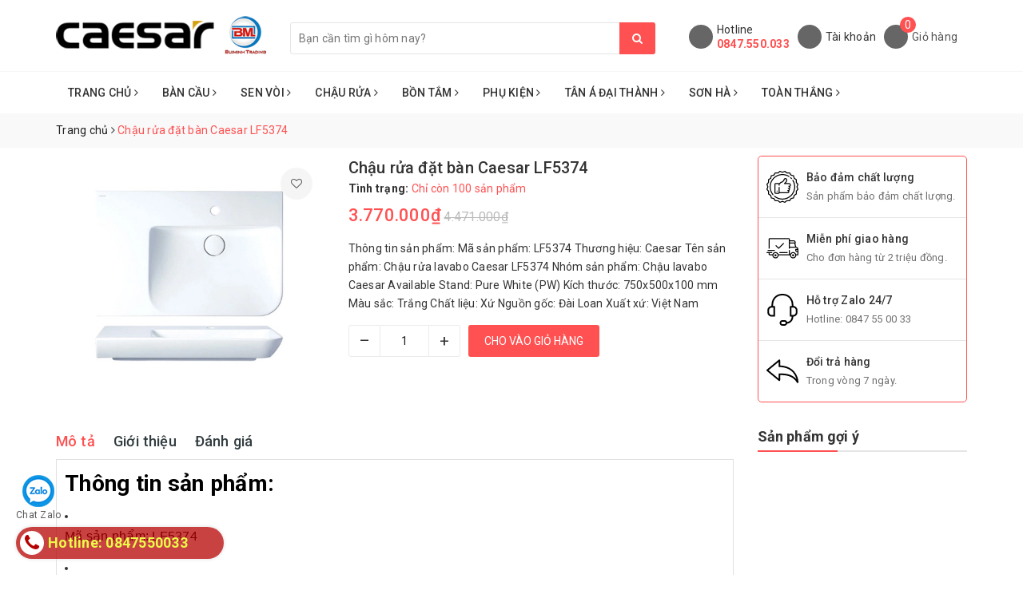

--- FILE ---
content_type: text/html; charset=utf-8
request_url: https://caesarbm.com/chau-rua-dat-ban-caesar-lf5374
body_size: 22991
content:
<!DOCTYPE html>
<html lang="vi">
	<head>
		<meta name="google-site-verification" content="AP2LOVEh6acJimtGWgvFpd0ratvNK1Gd3JbHdMWvPoE" />
		<meta name="google-site-verification" content="4sI-rZm2UTBc_Y3k862rz2_0e5JvqV1azY8t-QumLag" />
		<!-- Google Tag Manager -->
		<script>(function(w,d,s,l,i){w[l]=w[l]||[];w[l].push({'gtm.start':
															  new Date().getTime(),event:'gtm.js'});var f=d.getElementsByTagName(s)[0],
	j=d.createElement(s),dl=l!='dataLayer'?'&l='+l:'';j.async=true;j.src=
		'https://www.googletagmanager.com/gtm.js?id='+i+dl;f.parentNode.insertBefore(j,f);
									})(window,document,'script','dataLayer','GTM-5GMR3P5');</script>
		<!-- End Google Tag Manager -->
		<!-- Google Tag Manager -->
		<script>(function(w,d,s,l,i){w[l]=w[l]||[];w[l].push({'gtm.start':
															  new Date().getTime(),event:'gtm.js'});var f=d.getElementsByTagName(s)[0],
	j=d.createElement(s),dl=l!='dataLayer'?'&l='+l:'';j.async=true;j.src=
		'https://www.googletagmanager.com/gtm.js?id='+i+dl;f.parentNode.insertBefore(j,f);
									})(window,document,'script','dataLayer','GTM-MKT39FV');</script>
		<!-- End Google Tag Manager -->
		<!-- Global site tag (gtag.js) - Google Ads: 455236914 -->
		<script async src="https://www.googletagmanager.com/gtag/js?id=AW-455236914"></script>
		<script>
			window.dataLayer = window.dataLayer || [];
			function gtag(){dataLayer.push(arguments);}
			gtag('js', new Date());

			gtag('config', 'AW-455236914');
		</script>

		<script>
			var dataLayer = window.dataLayer || [];
			dataLayer.push({
				'google_tag_params':
				{
					'ecomm_prodid': '33427068',
					'ecomm_pagetype': 'product',
					'ecomm_totalvalue': '3770000',
				}
			});
		</script>

		<meta name="google-site-verification" content="MHcTRmhIi6EsbUOeQgRVksVnm_zEajUWgPz45xeIJ4k" />
		<meta charset="UTF-8" />
		<meta name="viewport" content="width=device-width, initial-scale=1, maximum-scale=1">			
		<title>
			Chậu rửa đặt bàn Caesar LF5374
			
			
			 | TỔNG KHO CAESAR HÀ NỘI - BÙI MINH			
		</title>	
		
	<script>
	  var iwish_template='product';
	  var iwish_cid=parseInt('0',10);	  
	</script>
	<script src="//bizweb.dktcdn.net/100/353/128/themes/716835/assets/iwishheader.js?1762831137594" type="text/javascript"></script>

		<!-- ================= Page description ================== -->
		
		<meta name="description" content="Th&#244;ng tin sản phẩm: M&#227; sản phẩm: LF5374 Thương hiệu: Caesar T&#234;n sản phẩm: Chậu rửa lavabo Caesar LF5374 Nh&#243;m sản phẩm: Chậu lavabo Caesar Available Stand: Pure White (PW) K&#237;ch thước: 750x500x100 mm M&#224;u sắc: Trắng Chất liệu: Xứ Nguồn gốc: Đ&#224;i Loan Xuất xứ: Việt Nam">
		
		<!-- ================= Meta ================== -->
		<meta name="keywords" content="Chậu rửa đặt bàn Caesar LF5374, Caesar LF5374, Chậu rửa Lavabo Caesar LF5374, Lavabo Caesar LF5374, Lavabo LF5374, tragop_Trả góp 0đ, TỔNG KHO CAESAR HÀ NỘI - BÙI MINH, caesarbm.com"/>		
		<link rel="canonical" href="https://caesarbm.com/chau-rua-dat-ban-caesar-lf5374"/>
		<meta name='revisit-after' content='1 days' />
		<meta name="robots" content="index,follow" />
		<!-- ================= Favicon ================== -->
		
		<link rel="icon" href="//bizweb.dktcdn.net/100/353/128/themes/716835/assets/favicon.png?1762831137594" type="image/x-icon" />
		
		<!-- Facebook Open Graph meta tags -->
		
<meta property="og:type" content="product">
<meta property="og:title" content="Chậu rửa đặt bàn Caesar LF5374">

<meta property="og:image" content="http://bizweb.dktcdn.net/thumb/grande/100/353/128/products/lf537455e0a655b91641629c728ef6.jpg?v=1746504510190">
<meta property="og:image:secure_url" content="https://bizweb.dktcdn.net/thumb/grande/100/353/128/products/lf537455e0a655b91641629c728ef6.jpg?v=1746504510190">

<meta property="og:price:amount" content="3.770.000">
<meta property="og:price:currency" content="VND">

	<meta property="og:description" content="Thông tin sản phẩm: Mã sản phẩm: LF5374 Thương hiệu: Caesar Tên sản phẩm: Chậu rửa lavabo Caesar LF5374 Nhóm sản phẩm: Chậu lavabo Caesar Available Stand: Pure White (PW) Kích thước: 750x500x100 mm Màu sắc: Trắng Chất liệu: Xứ Nguồn gốc: Đài Loan Xuất xứ: Việt Nam">
	<meta property="og:url" content="https://caesarbm.com/chau-rua-dat-ban-caesar-lf5374">
	<meta property="og:site_name" content="TỔNG KHO CAESAR HÀ NỘI - BÙI MINH">		

		<!-- Plugin CSS -->			
		<link rel="stylesheet" href="https://maxcdn.bootstrapcdn.com/bootstrap/3.3.7/css/bootstrap.min.css" integrity="sha384-BVYiiSIFeK1dGmJRAkycuHAHRg32OmUcww7on3RYdg4Va+PmSTsz/K68vbdEjh4u" crossorigin="anonymous">
		<link rel="stylesheet" href="//code.ionicframework.com/ionicons/2.0.1/css/ionicons.min.css" >
		<link href="//bizweb.dktcdn.net/100/353/128/themes/716835/assets/base.scss.css?1762831137594" rel="stylesheet" type="text/css" media="all" />	
		
		<link href="//bizweb.dktcdn.net/100/353/128/themes/716835/assets/style.scss.css?1762831137594" rel="stylesheet" type="text/css" media="all" />
		<link href="//bizweb.dktcdn.net/100/353/128/themes/716835/assets/ant-noi-that.scss.css?1762831137594" rel="stylesheet" type="text/css" media="all" />
		<!-- Header JS -->	
		<script src="//bizweb.dktcdn.net/100/353/128/themes/716835/assets/jquery-2.2.3.min.js?1762831137594" type="text/javascript"></script> 
		
		<!-- Bizweb javascript customer -->
		

		<!-- Bizweb conter for header -->
		<script>
	var Bizweb = Bizweb || {};
	Bizweb.store = 'caesarbm.mysapo.net';
	Bizweb.id = 353128;
	Bizweb.theme = {"id":716835,"name":"Ant Nội Thất","role":"main"};
	Bizweb.template = 'product';
	if(!Bizweb.fbEventId)  Bizweb.fbEventId = 'xxxxxxxx-xxxx-4xxx-yxxx-xxxxxxxxxxxx'.replace(/[xy]/g, function (c) {
	var r = Math.random() * 16 | 0, v = c == 'x' ? r : (r & 0x3 | 0x8);
				return v.toString(16);
			});		
</script>
<script>
	(function () {
		function asyncLoad() {
			var urls = ["//productreviews.sapoapps.vn/assets/js/productreviews.min.js?store=caesarbm.mysapo.net","https://googleshopping.sapoapps.vn/conversion-tracker/global-tag/4070.js?store=caesarbm.mysapo.net","https://googleshopping.sapoapps.vn/conversion-tracker/event-tag/4070.js?store=caesarbm.mysapo.net","https://google-shopping.sapoapps.vn/conversion-tracker/global-tag/6968.js?store=caesarbm.mysapo.net","https://google-shopping.sapoapps.vn/conversion-tracker/event-tag/6968.js?store=caesarbm.mysapo.net"];
			for (var i = 0; i < urls.length; i++) {
				var s = document.createElement('script');
				s.type = 'text/javascript';
				s.async = true;
				s.src = urls[i];
				var x = document.getElementsByTagName('script')[0];
				x.parentNode.insertBefore(s, x);
			}
		};
		window.attachEvent ? window.attachEvent('onload', asyncLoad) : window.addEventListener('load', asyncLoad, false);
	})();
</script>


<script>
	window.BizwebAnalytics = window.BizwebAnalytics || {};
	window.BizwebAnalytics.meta = window.BizwebAnalytics.meta || {};
	window.BizwebAnalytics.meta.currency = 'VND';
	window.BizwebAnalytics.tracking_url = '/s';

	var meta = {};
	
	meta.product = {"id": 33427068, "vendor": "Caesar", "name": "Chậu rửa đặt bàn Caesar LF5374",
	"type": "Lavabo", "price": 3770000 };
	
	
	for (var attr in meta) {
	window.BizwebAnalytics.meta[attr] = meta[attr];
	}
</script>

	
		<script src="/dist/js/stats.min.js?v=96f2ff2"></script>
	



<!-- Global site tag (gtag.js) - Google Analytics -->
<script async src="https://www.googletagmanager.com/gtag/js?id=UA-141303345-4"></script>
<script>
  window.dataLayer = window.dataLayer || [];
  function gtag(){dataLayer.push(arguments);}
  gtag('js', new Date());

  gtag('config', 'UA-141303345-4');
</script>
<script>

	window.enabled_enhanced_ecommerce = false;

</script>

<script>

	try {
		
				gtag('event', 'view_item', {
					event_category: 'engagement',
					event_label: "Chậu rửa đặt bàn Caesar LF5374"
				});
		
	} catch(e) { console.error('UA script error', e);}
	

</script>






<script>
	var eventsListenerScript = document.createElement('script');
	eventsListenerScript.async = true;
	
	eventsListenerScript.src = "/dist/js/store_events_listener.min.js?v=1b795e9";
	
	document.getElementsByTagName('head')[0].appendChild(eventsListenerScript);
</script>





	
		
		<link href="//bizweb.dktcdn.net/100/353/128/themes/716835/assets/iwish.css?1762831137594" rel="stylesheet" type="text/css" media="all" />
		

	</head>
	<body>
		<!-- Google Tag Manager (noscript) -->
		<noscript><iframe src="https://www.googletagmanager.com/ns.html?id=GTM-5GMR3P5"
						  height="0" width="0" style="display:none;visibility:hidden"></iframe></noscript>
		<!-- End Google Tag Manager (noscript) -->

		<!-- Google Tag Manager (noscript) -->
		<noscript><iframe src="https://www.googletagmanager.com/ns.html?id=GTM-MKT39FV"
						  height="0" width="0" style="display:none;visibility:hidden"></iframe></noscript>
		<!-- End Google Tag Manager (noscript) -->

		<!-- Main content -->
		<header class="header">	
	<div class="container">
		<div class="header-main">
			<div class="row">
				<div class="col-lg-3 col-md-3 col-100-h">
					<button type="button" class="navbar-toggle collapsed visible-sm visible-xs" id="trigger-mobile">
						<i class="ion-navicon"></i>
					</button>
					<div class="logo">
						<a href="/" class="logo-wrapper ">					
							<img src="//bizweb.dktcdn.net/100/353/128/themes/716835/assets/logo.png?1762831137594" alt="logo TỔNG KHO CAESAR HÀ NỘI - BÙI MINH" />					
						</a>					
					</div>
					<div class="mobile-search visible-sm visible-xs">
						<a href="/cart" title="Giỏ hàng">
							<i class="ion-android-cart"></i>
							<span class="cnt crl-bg count_item_pr">0</span>
						</a>
					</div>
				</div>
				<div class="col-lg-5 col-md-4">
					<div class="search">
						<div class="header_search search_form search-auto">
	<form class="input-group search-bar search_form" action="/search" method="get" role="search">		
		<input type="search" name="query" value="" placeholder="Bạn cần tìm gì hôm nay?" class="input-group-field st-default-search-input search-text auto-search-ant" autocomplete="off">
		<span class="input-group-btn">
			<button class="btn icon-fallback-text">
				<i class="fa fa-search"></i>
			</button>
		</span>
	</form>
	
	<div id='search_suggestion'>
	<div id='search_top'>
		<div id="product_results"></div>
		<div id="article_results"></div>
	</div>
	<div id='search_bottom'>
		<a class='show_more' href='#'>Hiển thị tất cả kết quả cho "<span></span>"</a>
	</div>
</div>
<script>
	$(document).ready(function ($) {
	var settings = {
			searchArticle: "0",
			articleLimit: 5,
			productLimit: 5,
				showDescription: "0"
								   };
	var suggestionWrap = document.getElementById('search_suggestion');
	var searchTop = document.getElementById('search_top');
	var productResults = document.getElementById('product_results');
	var articleResults = document.getElementById('article_results');
	var searchBottom = document.getElementById('search_bottom');
	var isArray = function(a) {
		return Object.prototype.toString.call(a) === "[object Array]";
	}
	var createEle = function(desc) {
		if (!isArray(desc)) {
			return createEle.call(this, Array.prototype.slice.call(arguments));
		}
		var tag = desc[0];
		var attributes = desc[1];
		var el = document.createElement(tag);
		var start = 1;
		if (typeof attributes === "object" && attributes !== null && !isArray(attributes)) {
			for (var attr in attributes) {
				el[attr] = attributes[attr];
			}
			start = 2;
		}
		for (var i = start; i < desc.length; i++) {
			if (isArray(desc[i])) {
				el.appendChild(createEle(desc[i]));
			}
			else {
				el.appendChild(document.createTextNode(desc[i]));
			}
		}
		return el;
	}
	var loadResult = function(data, type) {
		if(type==='product')
		{
			productResults.innerHTML = '';
		}
		if(type==='article')
		{
			articleResults.innerHTML = '';
		}
		var articleLimit = parseInt(settings.articleLimit);
		var productLimit = parseInt(settings.productLimit);
		var showDescription = settings.showDescription;
		if(data.indexOf('<iframe') > -1) {
			data = data.substr(0, (data.indexOf('<iframe') - 1))
		}
		var dataJson = JSON.parse(data);
		if(dataJson.results !== undefined)
		{
			var resultList = [];
			searchTop.style.display = 'block';
			if(type === 'product') {
				productResults.innerHTML = ''
				productLimit = Math.min(dataJson.results.length, productLimit);
				for(var i = 0; i < productLimit; i++) {
					resultList[i] = dataJson.results[i];
				}
			}
			else {
				articleResults.innerHTML = '';
				articleLimit = Math.min(dataJson.results.length, articleLimit);
				for(var i = 0; i < articleLimit; i++) {
					resultList[i] = dataJson.results[i];
				}
			}
			var searchTitle = 'Sản phẩm gợi ý'
			if(type === 'article') {
				searchTitle = 'Bài viết';
			}
			var searchHeading = createEle(['h3', searchTitle]);
			var searchList = document.createElement('ul');
			for(var index = 0; index < resultList.length; index++) {
				var item = resultList[index];
				var priceDiv = '';
				var descriptionDiv = '';
				if(type == 'product') {
					if(item.price_contact) {
						priceDiv = ['div', {className: 'item_price'},
									['ins', item.price_contact]
								   ];
					}
					else {
						if(item.price_from) {
							priceDiv = ['div', {className: 'item_price'},
										['span', 'Từ '],
										['ins', item.price_from]
									   ];
						}
						else {
							priceDiv = ['div', {className: 'item_price'},
										['ins', parseFloat(item.price)  ? item.price : 'Liên hệ']
									   ];
						}
					}
					if(item.compare_at_price !== undefined) {
						priceDiv.push(['del', item.compare_at_price]);
					}
				}
				if(showDescription == '1') {
					descriptionDiv = ['div', {className: 'item_description'}, item.description]
				}
				var searchItem = createEle(
					['li',
					 ['a', {href: item.url, title: item.title},
					  ['div', {className: 'item_image'},
					   ['img', {src: item.thumbnail, alt: item.title}]
					  ],
					  ['div', {className: 'item_detail'},
					   ['div', {className: 'item_title'},
						['h4', item.title]
					   ],
					   priceDiv, descriptionDiv
					  ]
					 ]
					]
				)
				searchList.appendChild(searchItem);
			}
			if(type === 'product') {
				productResults.innerHTML = '';
				productResults.appendChild(searchHeading);
				productResults.appendChild(searchList);
			}
			else {
				articleResults.innerHTML = '';
				articleResults.appendChild(searchHeading);
				articleResults.appendChild(searchList);
			}
		}
		else
		{
			if(type !== 'product' && false)
			{
				searchTop.style.display = 'none'
			}
		}
	}
	var loadAjax = function(q) {
		if(settings.searchArticle === '1') {
			loadArticle(q);
		}
		loadProduct(q);
	}
	var loadProduct = function(q) {
		var xhttp = new XMLHttpRequest();
		xhttp.onreadystatechange = function() {
			if(this.readyState == 4 && this.status == 200) {
				loadResult(this.responseText, 'product')
			}
		}
		xhttp.open('GET', '/search?type=product&q=' + q + '&view=json', true);
		xhttp.send();
	}
	var loadArticle = function(q) {
		var xhttp = new XMLHttpRequest();
		xhttp.onreadystatechange = function() {
			if(this.readyState == 4 && this.status == 200) {
				loadResult(this.responseText, 'article')
			}
		}
		xhttp.open('GET', '/search?type=article&q=' + q + '&view=json', true);
		xhttp.send();
	}
	var searchForm = document.querySelectorAll('form[action="/search"]');
	var getPos = function(el) {
		for (var lx=0, ly=0; el != null; lx += el.offsetLeft, ly += el.offsetTop, el = el.offsetParent);
		return {x: lx,y: ly};
	}
	var initSuggestion = function(el) {

		var parentTop = el.offsetParent.offsetTop;
		var position = getPos(el);
		var searchInputHeight = el.offsetHeight;
		var searchInputWidth = el.offsetWidth;
		var searchInputX = position.x;
		var searchInputY = position.y;
		var suggestionPositionX = searchInputX;
		var suggestionPositionY = searchInputY + searchInputHeight;
		suggestionWrap.style.left = '0px';
		suggestionWrap.style.top = 40 + 'px';
		suggestionWrap.style.width = searchInputWidth + 'px';
	}
	window.__q__ = '';
	var loadAjax2 = function (q) {
		if(settings.searchArticle === '1') {
		}
		window.__q__ = q;
		return $.ajax({
			url: '/search?type=product&q=' + q + '&view=json',
			type:'GET'
		}).promise();
	};
	if(searchForm.length > 0) {
		for(var i = 0; i < searchForm.length; i++) {
			var form = searchForm[i];
			var searchInput = form.querySelector('.auto-search-ant');
			var keyup = Rx.Observable.fromEvent(searchInput, 'keyup')
			.map(function (e) {
				var __q = e.target.value;
				initSuggestion(e.target);
				if(__q === '' || __q === null) {
					suggestionWrap.style.display = 'none';
				}
				else{
					suggestionWrap.style.display = 'block';
					var showMore = searchBottom.getElementsByClassName('show_more')[0];
					showMore.setAttribute('href', '/search?q=' + __q);
					showMore.querySelector('span').innerHTML = __q;
				}
				return e.target.value;
			})
			.filter(function (text) {
				return text.length > 0;
			})
			.debounce(300  )
			.distinctUntilChanged();
			var searcher = keyup.flatMapLatest(loadAjax2);
			searcher.subscribe(
				function (data) {
					loadResult(data, 'product');
					if(settings.searchArticle === '1') {
						loadArticle(window.__q__);
					}
				},
				function (error) {

				});
		}
	}
	window.addEventListener('click', function() {
		suggestionWrap.style.display = 'none';
	});
	});

</script>
	
</div> 
					</div>
				</div>
				<div class="col-lg-4 col-md-5">
					<div class="header-account hidden-sm hidden-xs">
						<div class="hotline flex-account">
							<div class="hotline-icon">
								<i class="ion-ios-telephone"></i>
							</div>
							<div class="hotline-content">
								Hotline
								<div class="hotline-number">
									<a style="    display: block;" href="tel:0847550033">0847.550.033</a>
								</div>
							</div>
						</div>
						<div class="account flex-account" onclick="">
							<div class="hotline-icon">
								<i class="ion-android-contact"></i>
							</div>
							<div class="hotline-content">
								Tài khoản <i class="ion-ios-arrow-down"></i>
								<ul>
									
									<li><a href="/account/login">Đăng nhập</a></li>
									<li><a href="/account/register">Đăng ký</a></li>
									
									
									<li>
										<a href="javascript:;" data-customer-id="0" class="smartLogin iWishView">Danh sách yêu thích</a>
									</li>
									
								</ul>
							</div>
						</div>
						<div class="cart flex-account">
							<div class="hotline-icon">
								<i class="ion-ios-cart"></i>
								<span class="cnt crl-bg count_item_pr">0</span>
							</div>
							<div class="hotline-content">
								<a href="/cart">Giỏ hàng</a>
							</div>
						</div>
					</div>
				</div>
			</div>
		</div>
	</div>
	<nav class="hidden-sm hidden-xs">
	<div class="container">
		<div class="row">
			<div class="col-md-12">
				<ul id="nav" class="nav">
					
					
					
					
					<li class="nav-item ">
						<a href="/" class="nav-link">Trang chủ <i class="fa fa-angle-right" data-toggle="dropdown"></i></a>			
									
						<ul class="dropdown-menu">
							
							
							<li class="nav-item-lv2">
								<a class="nav-link" href="/gioi-thieu">Giới thiệu</a>
							</li>
							
							
							
							<li class="dropdown-submenu nav-item-lv2">
								<a class="nav-link" href="/tin-tuc">Tin tức <i class="fa fa-angle-right"></i></a>

								<ul class="dropdown-menu">
															
									<li class="nav-item-lv3">
										<a class="nav-link" href="/cong-nghe">Công Nghệ</a>
									</li>						
									
								</ul>                      
							</li>
							
							

						</ul>
						
					</li>
					
					
					
					
					
					<li class="nav-item ">
						<a href="/ban-cau" class="nav-link">Bàn Cầu <i class="fa fa-angle-right" data-toggle="dropdown"></i></a>			
									
						<ul class="dropdown-menu">
							
							
							<li class="nav-item-lv2">
								<a class="nav-link" href="/ban-cau-1-khoi">Bàn cầu 1 khối</a>
							</li>
							
							
							
							<li class="nav-item-lv2">
								<a class="nav-link" href="/ban-cau-2-khoi">Bàn cầu 2 khối</a>
							</li>
							
							
							
							<li class="nav-item-lv2">
								<a class="nav-link" href="/ban-cau-treo-tuong">Bàn cầu treo tường</a>
							</li>
							
							
							
							<li class="nav-item-lv2">
								<a class="nav-link" href="/ban-cau-dien-tu">Bàn cầu thông minh</a>
							</li>
							
							
							
							<li class="nav-item-lv2">
								<a class="nav-link" href="/nap-ban-cau">Nắp bàn cầu</a>
							</li>
							
							

						</ul>
						
					</li>
					
					
					
					
					
					<li class="nav-item ">
						<a href="/sen" class="nav-link">Sen Vòi <i class="fa fa-angle-right" data-toggle="dropdown"></i></a>			
									
						<ul class="dropdown-menu">
							
							
							<li class="nav-item-lv2">
								<a class="nav-link" href="/sen-cay-caesar">Sen tắm cây Caesar</a>
							</li>
							
							
							
							<li class="nav-item-lv2">
								<a class="nav-link" href="/sen-tam-thuong">Sen tắm thường</a>
							</li>
							
							
							
							<li class="nav-item-lv2">
								<a class="nav-link" href="/sen-tam-am-tuong">Sen tắm âm tường</a>
							</li>
							
							
							
							<li class="nav-item-lv2">
								<a class="nav-link" href="/voi-nong-lanh">Vòi nóng lạnh</a>
							</li>
							
							
							
							<li class="nav-item-lv2">
								<a class="nav-link" href="/voi-lanh">Vòi lạnh</a>
							</li>
							
							
							
							<li class="nav-item-lv2">
								<a class="nav-link" href="/voi-cam-ung">Vòi cảm ứng</a>
							</li>
							
							
							
							<li class="nav-item-lv2">
								<a class="nav-link" href="/voi-bep">Vòi bếp</a>
							</li>
							
							
							
							<li class="nav-item-lv2">
								<a class="nav-link" href="/voi-gan-tuong">Vòi gắn tường</a>
							</li>
							
							
							
							<li class="nav-item-lv2">
								<a class="nav-link" href="/voi-nong-lanh-bt">Vòi nóng lạnh BT</a>
							</li>
							
							
							
							<li class="nav-item-lv2">
								<a class="nav-link" href="/voi-chau-1-duong-lanh">Vòi chậu 1 đường lạnh</a>
							</li>
							
							
							
							<li class="nav-item-lv2">
								<a class="nav-link" href="/voi-bep">Vòi bếp</a>
							</li>
							
							

						</ul>
						
					</li>
					
					
					
					
					
					<li class="nav-item ">
						<a href="/lavabo" class="nav-link">Chậu Rửa <i class="fa fa-angle-right" data-toggle="dropdown"></i></a>			
									
						<ul class="dropdown-menu">
							
							
							<li class="nav-item-lv2">
								<a class="nav-link" href="/lavabo-treo-tuong">Lavabo Treo tường</a>
							</li>
							
							
							
							<li class="nav-item-lv2">
								<a class="nav-link" href="/lavabo-tu-treo">Lavabo + Tủ Treo</a>
							</li>
							
							
							
							<li class="nav-item-lv2">
								<a class="nav-link" href="/lavabo-am-ban">Lavabo Âm bàn</a>
							</li>
							
							
							
							<li class="nav-item-lv2">
								<a class="nav-link" href="/lavabo-tren-ban">Lavabo Trên bàn</a>
							</li>
							
							
							
							<li class="nav-item-lv2">
								<a class="nav-link" href="/lavabo-duong-ban">Lavabo Dương Bàn</a>
							</li>
							
							

						</ul>
						
					</li>
					
					
					
					
					
					<li class="nav-item ">
						<a href="/bon-tam" class="nav-link">Bồn Tắm <i class="fa fa-angle-right" data-toggle="dropdown"></i></a>			
									
						<ul class="dropdown-menu">
							
							
							<li class="nav-item-lv2">
								<a class="nav-link" href="/bon-tam-goc-massage">Bồn tắm góc Massage</a>
							</li>
							
							
							
							<li class="nav-item-lv2">
								<a class="nav-link" href="/bon-tam-goc">Bồn tắm góc</a>
							</li>
							
							
							
							<li class="nav-item-lv2">
								<a class="nav-link" href="/bon-tam-massage">Bồn tắm Massage</a>
							</li>
							
							
							
							<li class="nav-item-lv2">
								<a class="nav-link" href="/bon-tam-xay">Bồn tắm xây</a>
							</li>
							
							
							
							<li class="nav-item-lv2">
								<a class="nav-link" href="/bon-tam-co-chan-co-yem">Bồn tắm có chân có yếm</a>
							</li>
							
							

						</ul>
						
					</li>
					
					
					
					
					
					<li class="nav-item ">
						<a href="/phu-kien" class="nav-link">Phụ Kiện <i class="fa fa-angle-right" data-toggle="dropdown"></i></a>			
									
						<ul class="dropdown-menu">
							
							
							<li class="nav-item-lv2">
								<a class="nav-link" href="/phu-kien-bon-tam">Phụ kiện bồn tắm</a>
							</li>
							
							
							
							<li class="nav-item-lv2">
								<a class="nav-link" href="/phu-kien-lavabo">Phụ kiện lavabo</a>
							</li>
							
							
							
							<li class="nav-item-lv2">
								<a class="nav-link" href="/tay-vin-phong-tam-caesar">Tay Vịn Phòng Tắm Caesar</a>
							</li>
							
							
							
							<li class="nav-item-lv2">
								<a class="nav-link" href="/cua-tam-dung">Cửa tắm đứng</a>
							</li>
							
							
							
							<li class="nav-item-lv2">
								<a class="nav-link" href="/may-say-tay">Máy sấy tay</a>
							</li>
							
							
							
							<li class="nav-item-lv2">
								<a class="nav-link" href="/guong">Gương</a>
							</li>
							
							
							
							<li class="nav-item-lv2">
								<a class="nav-link" href="/be-tieu">Bệ tiểu</a>
							</li>
							
							

						</ul>
						
					</li>
					
					
					
					
					
					<li class="nav-item ">
						<a href="/tan-a-dai-thanh" class="nav-link">Tân Á Đại Thành <i class="fa fa-angle-right" data-toggle="dropdown"></i></a>			
									
						<ul class="dropdown-menu">
							
							
							<li class="dropdown-submenu nav-item-lv2">
								<a class="nav-link" href="/bon-nuoc-tan-a-dai-thanh">Bồn Nước Tân Á Đại Thành <i class="fa fa-angle-right"></i></a>

								<ul class="dropdown-menu">
									
								</ul>                      
							</li>
							
							
							
							<li class="nav-item-lv2">
								<a class="nav-link" href="/nang-luong-mat-troi-tan-a-dai-thanh">Năng Lượng Mặt Trời Tân Á Đại Thành</a>
							</li>
							
							
							
							<li class="nav-item-lv2">
								<a class="nav-link" href="/may-loc-nuoc-dai-thanh">Máy Lọc Nước Đại Thành</a>
							</li>
							
							
							
							<li class="nav-item-lv2">
								<a class="nav-link" href="/chau-rua-inox-dai-thanh">Chậu Rửa Inox Đại Thành</a>
							</li>
							
							
							
							<li class="nav-item-lv2">
								<a class="nav-link" href="/bon-nuoc-inox-tan-a-dai-thanh-ngang">Bồn Nước Inox Tân Á Đại Thành Ngang</a>
							</li>
							
							
							
							<li class="nav-item-lv2">
								<a class="nav-link" href="/bon-nuoc-inox-tan-a-dai-thanh-dung">Bồn Nước Inox Tân Á Đại Thành Đứng</a>
							</li>
							
							
							
							<li class="nav-item-lv2">
								<a class="nav-link" href="/bon-nhua-tan-a-dai-thanh">Bồn Nhựa Tân Á Đại Thành</a>
							</li>
							
							
							
							<li class="dropdown-submenu nav-item-lv2">
								<a class="nav-link" href="/bon-nuoc-inox">Bồn nước Inox Tân Á Đại Thành <i class="fa fa-angle-right"></i></a>

								<ul class="dropdown-menu">
									
								</ul>                      
							</li>
							
							

						</ul>
						
					</li>
					
					
					
					
					
					<li class="nav-item ">
						<a href="/son-ha" class="nav-link">Sơn Hà <i class="fa fa-angle-right" data-toggle="dropdown"></i></a>			
									
						<ul class="dropdown-menu">
							
							
							<li class="nav-item-lv2">
								<a class="nav-link" href="/thai-duong-nang-son-ha">Thái dương năng Sơn Hà</a>
							</li>
							
							
							
							<li class="nav-item-lv2">
								<a class="nav-link" href="/bon-nuoc-inox-son-ha">Bồn nước inox Sơn Hà</a>
							</li>
							
							
							
							<li class="nav-item-lv2">
								<a class="nav-link" href="/bon-nuoc-inox-son-ha-ngang">Bồn Nước Inox Sơn Hà Ngang</a>
							</li>
							
							
							
							<li class="nav-item-lv2">
								<a class="nav-link" href="/bon-nuoc-inox-son-ha-dung">Bồn Nước Inox Sơn Hà Đứng</a>
							</li>
							
							
							
							<li class="nav-item-lv2">
								<a class="nav-link" href="/bon-nhua-son-ha-dung">Bồn Nhựa Sơn Hà Đứng</a>
							</li>
							
							
							
							<li class="nav-item-lv2">
								<a class="nav-link" href="/bon-nhua-son-ha-ngang">Bồn Nhựa Sơn Hà Ngang</a>
							</li>
							
							
							
							<li class="nav-item-lv2">
								<a class="nav-link" href="/may-loc-nuoc-son-ha">Máy Lọc Nước Sơn Hà</a>
							</li>
							
							
							
							<li class="nav-item-lv2">
								<a class="nav-link" href="/bo-n-tu-hoa-i-son-ha">Bồn Tự Hoại Sơn Hà</a>
							</li>
							
							

						</ul>
						
					</li>
					
					
					
					
					
					<li class="nav-item ">
						<a href="/toan-thang" class="nav-link">Toàn Thắng <i class="fa fa-angle-right" data-toggle="dropdown"></i></a>			
									
						<ul class="dropdown-menu">
							
							
							<li class="nav-item-lv2">
								<a class="nav-link" href="/be-nuoc-ngam-toan-thang">BỂ NƯỚC NGẦM TOÀN THẮNG</a>
							</li>
							
							
							
							<li class="nav-item-lv2">
								<a class="nav-link" href="/may-nuoc-nong-nlmt-toan-thang">Máy nước nóng NLMT Toàn Thắng</a>
							</li>
							
							
							
							<li class="nav-item-lv2">
								<a class="nav-link" href="/bon-rua-bat-inox-toan-thang">Bồn rửa bát inox Toàn Thắng</a>
							</li>
							
							
							
							<li class="nav-item-lv2">
								<a class="nav-link" href="/bon-tu-hoai-toan-thang">Bồn Tự Hoại Toàn Thắng</a>
							</li>
							
							

						</ul>
						
					</li>
					
					
				</ul>	
			</div>
		</div>
	</div>
</nav>
</header>
		




<section class="bread-crumb margin-bottom-10">
	<div class="container">
		<div class="row">
			<div class="col-xs-12">
				<ul class="breadcrumb" itemscope itemtype="http://data-vocabulary.org/Breadcrumb">					
					<li class="home">
						<a itemprop="url" href="/" title="Trang chủ"><span itemprop="title">Trang chủ</span></a>						
						<span><i class="fa fa-angle-right"></i></span>
					</li>
					
					
					<li ><strong><span itemprop="title">Chậu rửa đặt bàn Caesar LF5374</span></strong><li>
					
				</ul>
			</div>
		</div>
	</div>
</section>
<section id="33427068" class="product" itemscope itemtype="http://schema.org/Product">	
	<meta itemprop="url" content="//caesarbm.com/chau-rua-dat-ban-caesar-lf5374">
	<meta itemprop="name" content="Chậu rửa đặt bàn Caesar LF5374">
	<meta itemprop="image" content="http://bizweb.dktcdn.net/thumb/grande/100/353/128/products/lf537455e0a655b91641629c728ef6.jpg?v=1746504510190">
	<meta itemprop="description" content="Thông tin sản phẩm:


Mã sản phẩm:&nbsp;LF5374

Thương hiệu: Caesar

Tên sản phẩm:&nbsp;Chậu rửa lavabo&nbsp;Caesar LF5374

Nhóm sản phẩm:&nbsp;Chậu lavabo Caesar

Available Stand: Pure White (PW)

Kích thước: 750x500x100 mm

Màu sắc: Trắng

Chất liệu: Xứ

Nguồn gốc: Đài Loan

Xuất xứ: Việt Nam
&nbsp;
&nbsp;
&nbsp;">
	
	<meta itemprop="brand" content="Caesar">
	
	
	<meta itemprop="model" content="">
	
	
	<meta itemprop="sku" content="LF5374">
	

	<div class="price-box" itemprop="offers" itemscope itemtype="http://schema.org/Offer">
		<link itemprop="availability" href="http://schema.org/InStock">
		<meta itemprop="priceCurrency" content="VND">
		<meta itemprop="price" content="3770000">
		<meta itemprop="url" content="https://caesarbm.com/chau-rua-dat-ban-caesar-lf5374">
		
		<meta itemprop="priceSpecification" content="4471000">
		
		<meta itemprop="priceValidUntil" content="2099-01-01">
	</div>
								
	<div itemprop="review" itemscope itemtype="https://schema.org/Review" class="hidden">
		<span itemprop="itemReviewed" itemscope itemtype="https://schema.org/Thing">
			<span itemprop="name">Chậu rửa đặt bàn Caesar LF5374</span>
		</span>
		<span itemprop="author" itemscope itemtype="https://schema.org/Person">
			<span itemprop="name">TỔNG KHO CAESAR HÀ NỘI - BÙI MINH</span>
		</span>
		<div itemprop="reviewRating" itemscope itemtype="https://schema.org/Rating" class="hidden">

			<span itemprop="ratingValue">10</span> out of
			<span itemprop="bestRating">10</span>
		</div>
		<span itemprop="publisher" itemscope itemtype="https://schema.org/Organization">
			<meta itemprop="name" content="TỔNG KHO CAESAR HÀ NỘI - BÙI MINH">
		</span>
	</div>
	
	<div class="container">
		<div class="row">
			<div class="col-lg-9 col-md-8 col-sm-12 col-xs-12 details-product">
				<div class="row">
					<div class="col-xs-12 col-sm-6 col-lg-5 col-md-6">
						<div class="relative product-image-block no-thum">
							<div class="large-image">
								<a href="//bizweb.dktcdn.net/thumb/1024x1024/100/353/128/products/lf537455e0a655b91641629c728ef6.jpg?v=1746504510190" data-rel="prettyPhoto[product-gallery]">
									<img id="zoom_01" src="//bizweb.dktcdn.net/thumb/large/100/353/128/products/lf537455e0a655b91641629c728ef6.jpg?v=1746504510190" alt="Chậu rửa đặt bàn Caesar LF5374" class="img-responsive center-block">
								</a>							
								<div class="hidden">
									
									<div class="item">
										<a href="https://bizweb.dktcdn.net/100/353/128/products/lf537455e0a655b91641629c728ef6.jpg?v=1746504510190" data-image="https://bizweb.dktcdn.net/100/353/128/products/lf537455e0a655b91641629c728ef6.jpg?v=1746504510190" data-zoom-image="https://bizweb.dktcdn.net/100/353/128/products/lf537455e0a655b91641629c728ef6.jpg?v=1746504510190" data-rel="prettyPhoto[product-gallery]">										
										</a>
									</div>	
									
								</div>
								
								<a title="Yêu thích" class="button_wh_40  iWishAdd iwishAddWrapper" href="javascript:;" data-customer-id="0" data-product="33427068" data-variant="146270523"><i class="fa fa-heart-o"></i></a>
								<a  title="Bỏ thích" class="button_wh_40  iWishAdded iwishAddWrapper iWishHidden" href="javascript:;" data-customer-id="0" data-product="33427068" data-variant="146270523"><i class="fa fa-heart"></i></a>
								
							</div>						
							
						</div>
						
						<div class="social-sharing margin-top-20">
							<!-- Go to www.addthis.com/dashboard to customize your tools -->
							<script type="text/javascript" src="//s7.addthis.com/js/300/addthis_widget.js#pubid=ra-5a099baca270babc"></script>
							<!-- Go to www.addthis.com/dashboard to customize your tools -->
							<div class="addthis_inline_share_toolbox_uu9r"></div>
						</div>
						
					</div>
					<div class="col-xs-12 col-sm-6 col-lg-7 col-md-6 details-pro">
						<h1 class="title-head">Chậu rửa đặt bàn Caesar LF5374</h1>
						<div class="panel-product-line panel-product-rating">
							<div class="bizweb-product-reviews-badge" data-id="33427068"></div>
						</div>
						<div class="divider-full-1"></div>
						<div class="inventory_quantity">
							<span class="stock-brand-title"><strong>Tình trạng:</strong></span>
							 
							
							
							<span class="a-stock">Chỉ còn 100 sản phẩm</span>
							
							
							
						</div>
						<div class="price-box">
							
							<span class="special-price">
								<span class="price product-price">3.770.000₫</span>
							</span> <!-- Giá Khuyến mại -->
							<span class="old-price"><del class="price product-price-old">4.471.000₫</del>
							</span> <!-- Giás gốc -->
							
						</div>
											
						<div class="product-summary product_description margin-bottom-15">
							<div class="rte description">
								
								Thông tin sản phẩm:


Mã sản phẩm:&nbsp;LF5374

Thương hiệu: Caesar

Tên sản phẩm:&nbsp;Chậu rửa lavabo&nbsp;Caesar LF5374

Nhóm sản phẩm:&nbsp;Chậu lavabo Caesar

Available Stand: Pure White (PW)

Kích thước: 750x500x100 mm

Màu sắc: Trắng

Chất liệu: Xứ

Nguồn gốc: Đài Loan

Xuất xứ: Việt Nam
&nbsp;
&nbsp;
&nbsp;
								
							</div>
						</div>
						
						<div class="form-product">
							<form enctype="multipart/form-data" id="add-to-cart-form" action="/cart/add" method="post" class="form-inline">
								
								<div class="box-variant clearfix  hidden ">
									
									<input type="hidden" name="variantId" value="146270523" />
									
								</div>
								<div class="form-group ">
									<div class="custom custom-btn-number form-control">									
										<label class="hidden">Số lượng</label>
										<button onclick="var result = document.getElementById('qty'); var qty = result.value; if( !isNaN(qty) & qty > 1 ) result.value--;return false;" class="btn-minus btn-cts" type="button">–</button>
										<input type="text" class="qty input-text" id="qty" name="quantity" size="4" value="1" />
										<button onclick="var result = document.getElementById('qty'); var qty = result.value; if( !isNaN(qty)) result.value++;return false;" class="btn-plus btn-cts" type="button">+</button>
									</div>
																		
									<button type="submit" class="btn btn-lg btn-gray btn-cart add_to_cart btn_buy add_to_cart" title="Cho vào giỏ hàng">
										<span>Cho vào giỏ hàng</span>
									</button>									
									
								</div>	
								
							</form>
						</div>
					</div>
				</div>
				<div class="row">
					
					<div class="col-xs-12 col-lg-12 margin-top-15 margin-bottom-10">
						<!-- Nav tabs -->
						<div class="product-tab e-tabs">
							<ul class="tabs tabs-title clearfix">									
								<ul class="tabs tabs-title clearfix">	
									
									<li class="tab-link" data-tab="tab-1">
										<h3><span>Mô tả</span></h3>
									</li>																	
									
									
									<li class="tab-link" data-tab="tab-2">
										<h3><span>Giới thiệu</span></h3>
									</li>																	
									
									
									<li class="tab-link" data-tab="tab-3">
										<h3><span>Đánh giá</span></h3>
									</li>																	
									
								</ul>																									
							</ul>
							
							<div id="tab-1" class="tab-content">
								<div class="rte">
									
									<h2><span style="color:#000000"><strong>Thông tin sản phẩm:</strong></span></h2>
<ul>
<li>
<p><span style="color:#000000"><span style="font-size:16px"><span style="font-family:Arial,Helvetica,sans-serif">Mã sản phẩm:&nbsp;LF5374</span></span></span></p></li>
<li>
<p><span style="color:#000000"><span style="font-size:16px"><span style="font-family:Arial,Helvetica,sans-serif">Thương hiệu: Caesar</span></span></span></p></li>
<li>
<p><span style="color:#000000"><span style="font-size:16px"><span style="font-family:Arial,Helvetica,sans-serif">Tên sản phẩm:&nbsp;Chậu rửa lavabo&nbsp;Caesar LF5374</span></span></span></p></li>
<li>
<p><span style="color:#000000"><span style="font-size:16px"><span style="font-family:Arial,Helvetica,sans-serif">Nhóm sản phẩm:&nbsp;Chậu lavabo Caesar</span></span></span></p></li>
<li>
<p><span style="color:#000000"><span style="font-size:16px"><span style="font-family:Arial,Helvetica,sans-serif">Available Stand: Pure White (PW)</span></span></span></p></li>
<li>
<p><span style="color:#000000"><span style="font-size:16px"><span style="font-family:Arial,Helvetica,sans-serif">Kích thước: 750x500x100 mm</span></span></span></p></li>
<li>
<p><span style="color:#000000"><span style="font-size:16px"><span style="font-family:Arial,Helvetica,sans-serif">Màu sắc: Trắng</span></span></span></p></li>
<li>
<p><span style="color:#000000"><span style="font-size:16px"><span style="font-family:Arial,Helvetica,sans-serif">Chất liệu: Xứ</span></span></span></p></li>
<li>
<p><span style="color:#000000"><span style="font-size:16px"><span style="font-family:Arial,Helvetica,sans-serif">Nguồn gốc: Đài Loan</span></span></span></p></li>
<li>
<p><span style="color:#000000"><span style="font-size:16px"><span style="font-family:Arial,Helvetica,sans-serif">Xuất xứ: Việt Nam</span></span></span></p></li></ul>
<p>&nbsp;</p>
<p style="text-align: center;">&nbsp;</p>
<p>&nbsp;</p>
									
								</div>	
							</div>	
							
							
							<div id="tab-2" class="tab-content">
								
								<p style="margin-bottom:13px"><span style="color:#000000;"><span style="font-size:12pt"><span style="line-height:115%"><span style="font-family:&quot;Times New Roman&quot;,serif">Công ty TNHH TM Bùi Minh&nbsp;được thành lập vào ngày 22 tháng 11 năm 2014, đến nay đã trở lên lớn mạnh với hệ thống phân phối sản phẩm Caesar tới các showroom, CTV kinh doanh và người tiêu dùng trên cả nước.Caesar - một trong những hãng thiết bị vệ sinh hàng đầu tại Việt Nam, hoạt động theo phong cách Trung Hoa với chất lượng dịch vụ đỉnh cao, cam kết về sự uy tín và tin cậy.</span></span></span></span></p>
<p style="margin-bottom:13px"><span style="color:#000000;"><span style="font-size:12pt"><span style="line-height:115%"><span style="font-family:&quot;Times New Roman&quot;,serif">Caesarbm.com là website thương mại điện tử của Công ty nhằm giúp cho khách hàng xem và lựa chọn các mẫu sản phẩm với phong cách chuyên nghiệp, nhanh chóng, dịch vụ tiện ích tối ưu. Các sản phẩm của Bùi Minh cung cấp đảm bảo 100% hàng chính hãng Caesar, luôn cập nhật, giới thiệu các sản phẩm mới trên website của công ty, với mức giá hợp lí phù hợp với tài chính của các hộ gia đình từ bình dân tới cao cấp. Sản phẩm với nhiều kiểu dáng, mẫu mã đa dạng, thiết kế sang trọng, tinh tế trên từng đường nét thích hợp với mọi không gian phòng tắm. Ngoài ra, Bùi Minh còn cung cấp các thiết bị vệ sinh, nhà bếp, gạch ốp lát, bình nóng lạnh, điều hòa… cho các công trình lớn.</span></span></span></span></p>
<p style="margin-bottom: 13px; text-align: center;"><span style="color:#000000;"><img data-thumb="large" original-height="390" original-width="790" src="//bizweb.dktcdn.net/thumb/large/100/353/128/files/vi-sao-su-menh-va-tam-nhin.jpg?v=1565861196035" /></span></p>
<p><strong><span style="color:#000000;"><span style="font-size:12pt"><span style="line-height:115%"><span style="font-family:&quot;Times New Roman&quot;,serif">(**)Tầm nhìn – Sứ mệnh – Giá trị cốt lỗi </span></span></span></span></strong></p>
<p><span style="color:#000000;"><span style="font-size:12pt"><span style="line-height:115%"><span style="font-family:&quot;Times New Roman&quot;,serif"><strong>- Tầm nhìn:</strong> Bui Minh Trading&nbsp;hướng tới phục vụ Quý khách hàng đa dạng hơn các sản phẩm mang thương hiệu tốt, đạt tiêu chuẩn quốc tế và phù hợp với xu hướng hiện đại; trở thành nhà phân phối các thương hiệu Thiết bị vệ sinh lớn nhất Việt Nam và là nơi khách hàng trên cả nước lựa chọn đầu tiên khi cần mua các sản phẩm nội thất và ngoại thất.</span></span></span></span></p>
<p><strong><span style="color:#000000;"><span style="font-size:12pt"><span style="line-height:115%"><span style="font-family:&quot;Times New Roman&quot;,serif">- Sứ mệnh: </span></span></span></span></strong></p>
<p><span style="color:#000000;"><span style="font-size:12pt"><span style="line-height:115%"><span style="font-family:&quot;Times New Roman&quot;,serif">+ Luôn mang đến Quý khách hàng những sản phẩm đảm bảo về mẫu mã, hình thức, chất lượng và giá cạnh tranh trên thị trường, cung cấp với hình thức bán buôn và bán lẻ…</span></span></span></span></p>
<p><span style="color:#000000;"><span style="font-size:12pt"><span style="line-height:115%"><span style="font-family:&quot;Times New Roman&quot;,serif">+ Sự hài lòng của khách hàng là tiêu chí hàng đầu của Bùi Minh </span></span></span></span></p>
<p><span style="color:#000000;"><span style="font-size:12pt"><span style="line-height:115%"><span style="font-family:&quot;Times New Roman&quot;,serif"><strong>- Giá trị cốt lõi: </strong>Với khẩu hiệu: “ Chính hãng – Giá tốt – Dịch vụ tốt!” cùng với đội ngũ nhân viên trẻ, năng động và nhiệt huyết.</span></span></span></span></p>
<p><span style="color:#000000;"><span style="font-size:12pt"><span style="line-height:115%"><span style="font-family:&quot;Times New Roman&quot;,serif">Chúng tôi cam kết mang đến cho khách hàng sự thỏa mãn tối đa bằng các sản xuất theo công nghệ mới tiên tiến, kiểu dáng thiết kế đồng bộ hiện đại, chất lượng cao với giá thành hợp lý nhất và giao hàng nhanh nhất.</span></span></span></span></p>
<p><span style="font-size:12pt"><span style="line-height:115%"><span style="font-family:&quot;Times New Roman&quot;,serif"><span style="color:#000000;">Không chỉ cung cấp các thiết bị của Caesar Bùi Minh còn để quý khách hàng có nhiều sự lựa chọn hơn, &nbsp;chúng tôi còn cung cấp các sản phẩm Thiết bị vệ sinh của các hãng Viglacera, Toto, Ecofa…; Thiết bị nhà bếp Sobisung, Sơn Hà, ZeGu, Kucy…; Bình nóng lạnh Ariston, Ferroli…; Gạch ốp lát các loại và phụ kiện…&nbsp;trên địa chỉ:</span>&nbsp;<a href="http://www.bm8.vn/" style="color:blue; text-decoration:underline">www.bm8.vn</a></span></span></span></p>
<p><strong><span style="color:#000000;"><span style="font-size:12pt"><span style="line-height:115%"><span style="font-family:&quot;Times New Roman&quot;,serif">Thông tin liên hệ:&nbsp; </span></span></span></span></strong><strong><span style="color:#000000;"><span style="font-size:12pt"><span style="line-height:115%"><span style="font-family:&quot;Times New Roman&quot;,serif">Công ty TNHH TM Bùi Minh</span></span></span></span></strong></p>
<p><strong><span style="color:#000000;"><span style="font-size:12pt"><span style="line-height:115%"><span style="font-family:&quot;Times New Roman&quot;,serif">Đ/c: BT3 Lô 8, KĐT Vinaconex 3, Trung Văn, Nam Từ Liêm, Hà Nội</span></span></span></span></strong></p>
<p><strong><span style="color:#000000;"><span style="font-size:12pt"><span style="line-height:115%"><span style="font-family:&quot;Times New Roman&quot;,serif">Tel: 18006271 – 0988 837 398</span></span></span></span></strong></p>
<p><strong><span style="color:#000000;"><span style="font-size:12pt"><span style="line-height:115%"><span style="font-family:&quot;Times New Roman&quot;,serif">Email: cskh@bm8.vn</span></span></span></span></strong></p>
<p><strong><span style="font-size:12pt"><span style="line-height:115%"><span style="font-family:&quot;Times New Roman&quot;,serif"><span style="color:#000000;">Fanpage:</span> <a href="https://www.facebook.com/Caesarbmcom-2772786716068778/" style="color:blue; text-decoration:underline">https://www.facebook.com/Caesarbmcom-2772786716068778/</a></span></span></span></strong></p>
								
							</div>	
							
							
							<div id="tab-3" class="tab-content">
								<div id="bizweb-product-reviews" class="bizweb-product-reviews" data-id="33427068">
    
</div>
							</div>	
							
						</div>				
					</div>
					

				</div>
			</div>
			<div class="col-lg-3 col-md-4 col-sm-12 col-xs-12">
				<div class="right_module">
					
					<div class="module_service_details margin-bottom-30">
						<div class="wrap_module_service">
							
							
							
							
							<div class="item_service">
								<div class="wrap_item_">
									<div class="image_service">
										<img src="//bizweb.dktcdn.net/100/353/128/themes/716835/assets/policy_image_1.svg?1762831137594" alt="Bảo đảm chất lượng" />
									</div>
									<div class="content_service">
										<p>Bảo đảm chất lượng</p>
										<span>Sản phẩm bảo đảm chất lượng.</span>
									</div>
								</div>
							</div>
							
							
							
							
							<div class="item_service">
								<div class="wrap_item_">
									<div class="image_service">
										<img src="//bizweb.dktcdn.net/100/353/128/themes/716835/assets/policy_image_2.svg?1762831137594" alt="Miễn phí giao hàng" />
									</div>
									<div class="content_service">
										<p>Miễn phí giao hàng</p>
										<span>Cho đơn hàng từ 2 triệu đồng.</span>
									</div>
								</div>
							</div>
							
							
							
							
							<div class="item_service">
								<div class="wrap_item_">
									<div class="image_service">
										<img src="//bizweb.dktcdn.net/100/353/128/themes/716835/assets/policy_image_3.svg?1762831137594" alt="Hỗ trợ Zalo 24/7 " />
									</div>
									<div class="content_service">
										<p>Hỗ trợ Zalo 24/7 </p>
										<span>Hotline: <a href="tel:0847 550033">0847 55 00 33</a></span>
									</div>
								</div>
							</div>
							
							
							
							
							<div class="item_service">
								<div class="wrap_item_">
									<div class="image_service">
										<img src="//bizweb.dktcdn.net/100/353/128/themes/716835/assets/policy_image_4.svg?1762831137594" alt="Đổi trả hàng" />
									</div>
									<div class="content_service">
										<p>Đổi trả hàng</p>
										<span>Trong vòng 7 ngày.</span>
									</div>
								</div>
							</div>
							
						</div>
					</div>
					
					
					
					
					
					
					<div class="similar-product">
						<div class="right-bestsell">
							<h2>Sản phẩm gợi ý</h2>
							<div class="list-bestsell">
								
							</div>
						</div>
					</div>
					
				</div>
			</div>
		</div>
		<div class="row margin-bottom-30 margin-top-20">
			<div class="col-lg-12">
				
				
				
				
			</div>
		</div>
	</div>	
</section>
<script> 
	var product = {"id":33427068,"name":"Chậu rửa đặt bàn Caesar LF5374","alias":"chau-rua-dat-ban-caesar-lf5374","vendor":"Caesar","type":"Lavabo","content":"<h2><span style=\"color:#000000\"><strong>Thông tin sản phẩm:</strong></span></h2>\n<ul>\n<li>\n<p><span style=\"color:#000000\"><span style=\"font-size:16px\"><span style=\"font-family:Arial,Helvetica,sans-serif\">Mã sản phẩm:&nbsp;LF5374</span></span></span></p></li>\n<li>\n<p><span style=\"color:#000000\"><span style=\"font-size:16px\"><span style=\"font-family:Arial,Helvetica,sans-serif\">Thương hiệu: Caesar</span></span></span></p></li>\n<li>\n<p><span style=\"color:#000000\"><span style=\"font-size:16px\"><span style=\"font-family:Arial,Helvetica,sans-serif\">Tên sản phẩm:&nbsp;Chậu rửa lavabo&nbsp;Caesar LF5374</span></span></span></p></li>\n<li>\n<p><span style=\"color:#000000\"><span style=\"font-size:16px\"><span style=\"font-family:Arial,Helvetica,sans-serif\">Nhóm sản phẩm:&nbsp;Chậu lavabo Caesar</span></span></span></p></li>\n<li>\n<p><span style=\"color:#000000\"><span style=\"font-size:16px\"><span style=\"font-family:Arial,Helvetica,sans-serif\">Available Stand: Pure White (PW)</span></span></span></p></li>\n<li>\n<p><span style=\"color:#000000\"><span style=\"font-size:16px\"><span style=\"font-family:Arial,Helvetica,sans-serif\">Kích thước: 750x500x100 mm</span></span></span></p></li>\n<li>\n<p><span style=\"color:#000000\"><span style=\"font-size:16px\"><span style=\"font-family:Arial,Helvetica,sans-serif\">Màu sắc: Trắng</span></span></span></p></li>\n<li>\n<p><span style=\"color:#000000\"><span style=\"font-size:16px\"><span style=\"font-family:Arial,Helvetica,sans-serif\">Chất liệu: Xứ</span></span></span></p></li>\n<li>\n<p><span style=\"color:#000000\"><span style=\"font-size:16px\"><span style=\"font-family:Arial,Helvetica,sans-serif\">Nguồn gốc: Đài Loan</span></span></span></p></li>\n<li>\n<p><span style=\"color:#000000\"><span style=\"font-size:16px\"><span style=\"font-family:Arial,Helvetica,sans-serif\">Xuất xứ: Việt Nam</span></span></span></p></li></ul>\n<p>&nbsp;</p>\n<p style=\"text-align: center;\">&nbsp;</p>\n<p>&nbsp;</p>","summary":null,"template_layout":null,"available":true,"tags":["Caesar LF5374","Chậu rửa Lavabo Caesar LF5374","Lavabo Caesar LF5374","Lavabo LF5374","tragop_Trả góp 0đ"],"price":3770000.0000,"price_min":3770000.0000,"price_max":3770000.0000,"price_varies":false,"compare_at_price":4471000.0000,"compare_at_price_min":4471000.0000,"compare_at_price_max":4471000.0000,"compare_at_price_varies":false,"variants":[{"id":146270523,"barcode":null,"sku":"LF5374","unit":null,"title":"Default Title","options":["Default Title"],"option1":"Default Title","option2":null,"option3":null,"available":true,"taxable":true,"price":3770000.0000,"compare_at_price":4471000.0000,"inventory_management":"bizweb","inventory_policy":"continue","inventory_quantity":100,"weight_unit":"kg","weight":0,"requires_shipping":false,"image":{"src":"https://bizweb.dktcdn.net/100/353/128/products/lf537455e0a655b91641629c728ef6.jpg?v=1746504510190"}}],"featured_image":{"src":"https://bizweb.dktcdn.net/100/353/128/products/lf537455e0a655b91641629c728ef6.jpg?v=1746504510190"},"images":[{"src":"https://bizweb.dktcdn.net/100/353/128/products/lf537455e0a655b91641629c728ef6.jpg?v=1746504510190"}],"options":["Title"],"created_on":"2023-11-11T11:02:54","modified_on":"2026-01-08T10:39:34","published_on":"2025-05-06T11:08:00"};
	var selectCallback = function(variant, selector) {
		if (variant) {

			var form = jQuery('#' + selector.domIdPrefix).closest('form');

			for (var i=0,length=variant.options.length; i<length; i++) {

				var radioButton = form.find('.swatch[data-option-index="' + i + '"] :radio[value="' + variant.options[i] +'"]');
				//console.log(radioButton);
				if (radioButton.size()) {
					radioButton.get(0).checked = true;
				}
			}
		}
		var addToCart = jQuery('.form-product .btn-cart'),
			form = jQuery('.form-product .form-group'),
			productPrice = jQuery('.details-pro .special-price .product-price'),
			qty = jQuery('.inventory_quantity .a-stock'),
			comparePrice = jQuery('.details-pro .old-price .product-price-old'),
			comparePriceText = jQuery('.details-pro .old-price'),
			savePrice = jQuery('.details-pro .save-price .product-price-save'),
			savePriceText = jQuery('.details-pro .save-price'),
			qtyBtn = jQuery('.form-product .form-group .custom-btn-number'),
			max = jQuery('.form-product .form-group .qty');

		if (variant && variant.available) {
			if(variant.inventory_management == "bizweb"){
				if (variant.inventory_quantity != 0) {
					qty.html('<span class="a-stock">Chỉ còn ' + variant.inventory_quantity +' sản phẩm</span>');
				} else if (variant.inventory_quantity == ''){
					if (variant.inventory_policy == "continue"){
						qty.html('<span class="a-stock">Còn hàng</span>');
					} else {
						qty.html('<span class="a-stock a-stock-out">Hết hàng</span>');
					}
				}
			}else{
				qty.html('<span class="a-stock">Còn hàng</span>');
			}
			addToCart.text('Mua ngay').removeAttr('disabled');	
			qtyBtn.removeClass('hidden');
			if(variant.price == 0){
				productPrice.html('Liên hệ');	
				comparePrice.hide();
				savePrice.hide();
				comparePriceText.hide();
				savePriceText.hide();
				form.addClass('hidden');
			}else{
				form.removeClass('hidden');
				productPrice.html(Bizweb.formatMoney(variant.price, "{{amount_no_decimals_with_comma_separator}}₫"));
													 // Also update and show the product's compare price if necessary
													 if ( variant.compare_at_price > variant.price ) {
								  comparePrice.html(Bizweb.formatMoney(variant.compare_at_price, "{{amount_no_decimals_with_comma_separator}}₫")).show();
								  savePrice.html(Bizweb.formatMoney(variant.compare_at_price - variant.price, "{{amount_no_decimals_with_comma_separator}}₫")).show();
								  comparePriceText.show();
				savePriceText.show();
			} else {
				comparePrice.hide();   
				savePrice.hide();
				comparePriceText.hide();
				savePriceText.hide();
			}       										
		}

	} else {	
		qty.html('<span class="a-stock a-stock-out">Hết hàng</span>');
		addToCart.text('Hết hàng').attr('disabled', 'disabled');
		qtyBtn.addClass('hidden');
		if(variant){
			if(variant.price != 0){
				form.removeClass('hidden');
				productPrice.html(Bizweb.formatMoney(variant.price, "{{amount_no_decimals_with_comma_separator}}₫"));
													 // Also update and show the product's compare price if necessary
													 if ( variant.compare_at_price > variant.price ) {
								  comparePrice.html(Bizweb.formatMoney(variant.compare_at_price, "{{amount_no_decimals_with_comma_separator}}₫")).show();
								  savePrice.html(Bizweb.formatMoney(variant.compare_at_price - variant.price, "{{amount_no_decimals_with_comma_separator}}₫")).show();
								  comparePriceText.show();
				savePriceText.show();
			} else {
				comparePrice.hide();  
				savePrice.hide();
				comparePriceText.hide();
				savePriceText.hide();
			}     
		}else{
			productPrice.html('Liên hệ');	
			comparePrice.hide();
			savePrice.hide();
			comparePriceText.hide();
			savePriceText.hide();
			form.addClass('hidden');									
		}
	}else{
		productPrice.html('Liên hệ');	
		comparePrice.hide();
		savePrice.hide();
		comparePriceText.hide();
		savePriceText.hide();
		form.addClass('hidden');	
	}

	}
	/*begin variant image*/
	if (variant && variant.image) {  
		var originalImage = jQuery(".large-image img"); 
		var stickoriginalImage = jQuery(".productAnchor_horizonalNav img");
		var newImage = variant.image;
		var element = originalImage[0];
		Bizweb.Image.switchImage(newImage, element, function (newImageSizedSrc, newImage, element) {
			jQuery(element).parents('a').attr('href', newImageSizedSrc);
			jQuery(element).attr('src', newImageSizedSrc);
			jQuery(stickoriginalImage).attr('src', newImageSizedSrc);
		});
		$('.checkurl').attr('href',$(this).attr('src'));
		if($(window).width() > 1200){
			setTimeout(function(){
				$('.zoomContainer').remove();				
				$('#zoom_01').elevateZoom({
					gallery:'gallery_01', 
					zoomWindowWidth:420,
					zoomWindowHeight:500,
					zoomWindowOffetx: 10,
					easing : true,
					scrollZoom : false,
					cursor: 'pointer', 
					galleryActiveClass: 'active', 
					imageCrossfade: true

				});
			},300);
		}
	}
	/*end of variant image*/
	};
	jQuery(function($) {
		

		// Add label if only one product option and it isn't 'Title'. Could be 'Size'.
		

											 // Hide selectors if we only have 1 variant and its title contains 'Default'.
											 
											 $('.selector-wrapper').hide();
		 
		$('.selector-wrapper').css({
			'text-align':'left',
			'margin-bottom':'15px'
		});
	});
	jQuery('.swatch :radio').change(function() {
		var optionIndex = jQuery(this).closest('.swatch').attr('data-option-index');
		var optionValue = jQuery(this).val();
		jQuery(this)
			.closest('form')
			.find('.single-option-selector')
			.eq(optionIndex)
			.val(optionValue)
			.trigger('change');
	});

	$(document).ready(function() {
		if($(window).width() > 1200){
			$('#zoom_01').elevateZoom({
				gallery:'gallery_01', 
				zoomWindowWidth:420,
				zoomWindowHeight:500,
				zoomWindowOffetx: 10,
				easing : true,
				scrollZoom : false,
				cursor: 'pointer', 
				galleryActiveClass: 'active', 
				imageCrossfade: true
			});
		}
	});
	$('#gallery_01 img').click(function(e){
		e.preventDefault();
		$('.large-image img').attr('src',$(this).parent().attr('data-zoom-image'));
	})
	$('#gallery_01 img, .swatch-element label').click(function(e){
		$('.checkurl').attr('href',$(this).attr('src'));	
		if($(window).width() > 1200){
			setTimeout(function(){
				$('.zoomContainer').remove();				
				$('#zoom_01').elevateZoom({
					gallery:'gallery_01', 
					zoomWindowWidth:420,
					zoomWindowHeight:500,
					zoomWindowOffetx: 10,
					easing : true,
					scrollZoom : false,
					cursor: 'pointer', 
					galleryActiveClass: 'active', 
					imageCrossfade: true

				});
			},300);
		}
	})
</script>

		<link href="//bizweb.dktcdn.net/100/353/128/themes/716835/assets/bpr-products-module.css?1762831137594" rel="stylesheet" type="text/css" media="all" />
<div class="bizweb-product-reviews-module"></div>
		












<footer class="footer">		
	<div class="site-footer">		
		<div class="container">			
			<div class="footer-inner padding-top-20 padding-bottom-20">
				<div class="row">
					<div class="col-xs-12 col-sm-6 col-md-3">
						<div class="footer-widget footer-widget-info">
							<h3><span>Thông tin liên hệ</span></h3>
							<ul class="widget-menu">
								
								<li>
									<i class="ion-ios-location-outline color-x" aria-hidden="true"></i> Địa chỉ: 
									<div class="fot-info">BT3 Lô 8, KĐT Vinaconex 3, Trung Văn, Nam Từ Liêm, Hà Nội, Việt Nam</div>
								</li>
								<li>
									<i class="ion-ios-telephone-outline color-x" aria-hidden="true"></i> Điện thoại:
									<div class="fot-info">
										
										
										<a href="tel:0847.550.033">0847.550.033</a>
										
									</div>
								</li>
								<li>
									<i class="ion-ios-chatbubble-outline" aria-hidden="true"></i> Email:
									<div class="fot-info">
										<a href="mailto:cskh@bm8.vn">cskh@bm8.vn</a>
									</div>
								</li>
								<li>
									<i class="ion-ios-time-outline" aria-hidden="true"></i> Giờ mở cửa:
									<div class="fot-info">
										Thứ 2 - Chủ nhật / 08.00 AM - 22.00 PM
									</div>
								</li>
								
							</ul>
						</div>
					</div>
					<div class="col-xs-12 col-sm-6 col-md-3">
						<div class="footer-widget fix-991">
							<h3>
								<a href="/" class="logo-wrapper ">	
									
									<img src="//bizweb.dktcdn.net/100/353/128/themes/716835/assets/rolling.svg?1762831137594" class="img-responsive center-block" data-lazyload="//bizweb.dktcdn.net/100/353/128/themes/716835/assets/logo.png?1762831137594" alt="TỔNG KHO CAESAR HÀ NỘI - BÙI MINH" />
									
								</a>	
							</h3>
							<div class="footer-des">
								CÔNG TY TNHH THƯƠNG MẠI BÙI MINH chuyên cung cấp các sản phẩm: Bàn Cầu, Lavabo, Bệ tiểu, Bồn tắm, Nắp bàn cầu, Gương, Sen										
							</div>
							<div class="get-hotline">
								
								<a style="display:block" href="tel:0847550033"><i class="ion-ios-telephone-outline color-x" aria-hidden="true"></i> 0847.550.033</a>

								
							</div>
							<div class="get-direction">
								<a href="/cua-hang"><i class="ion-ios-telephone" aria-hidden="true"></i> Hệ thống cửa hàng</a>
							</div>
						</div>
					</div>
					<div class="col-xs-12 col-sm-6 col-md-3">
						<div class="footer-widget footer-social">
							<h3><span>Hỗ trợ khách hàng</span></h3>
							<ul class="list-menu list-inline">
								<li class="twitter">
									<a href="https://twitter.com/thietbivesinhbm" target="_blank">
										<i class="fa fa-twitter" aria-hidden="true"></i>
									</a>
								</li>
								<li class="facebook">
									<a href="https://www.facebook.com/profile.php?id=61563855453937" target="_blank">
										<i class="fa fa-facebook" aria-hidden="true"></i>
									</a>
								</li>
								<li class="instagram">
									<a href="https://www.instagram.com/buiminhtrading/" target="_blank">
										<i class="fa fa-instagram" aria-hidden="true"></i>
									</a>
								</li>
								<li class="youtube">
									<a href="" target="_blank">
										<i class="fa fa-youtube" aria-hidden="true"></i>
									</a>
								</li>
							</ul>
							<h3><span>Hình thức thanh toán</span></h3>
							<ul class="list-menu list-payment">
								<li>
									<i class="fa fa-cc-amex" aria-hidden="true"></i>
								</li>
								<li>
									<i class="fa fa-cc-paypal" aria-hidden="true"></i>
								</li>
								<li>
									<i class="fa fa-cc-visa" aria-hidden="true"></i>
								</li>
								<li>
									<i class="fa fa-cc-discover" aria-hidden="true"></i>
								</li>
								<li>
									<i class="fa fa-cc-jcb" aria-hidden="true"></i>
								</li>
							</ul>
						</div>
					</div>
					<div class="col-xs-12 col-sm-6 col-md-3">
						<div class="footer-widget footer-social">
							<h3><span>Fanpage</span></h3>
							
								<div id="fb-root"></div>
<script async defer crossorigin="anonymous" src="https://connect.facebook.net/vi_VN/sdk.js#xfbml=1&version=v8.0&appId=1783992988286345&autoLogAppEvents=1" nonce="YNhc92Wn"></script>
								<div class="fb-page" data-href="https://www.facebook.com/caesarbuiminh/" data-tabs="" data-width="" data-height="" data-small-header="false" data-adapt-container-width="true" data-hide-cover="false" data-show-facepile="true"><blockquote cite="https://www.facebook.com/Caesar-B%C3%B9i-Minh-716421492121764/" class="fb-xfbml-parse-ignore"><a href="https://www.facebook.com/Caesar-B%C3%B9i-Minh-716421492121764/">Caesar Bùi Minh</a></blockquote></div>
							
						</div>
					</div>
				</div>
			</div>
		</div>
	</div>	
	<div class="copyright clearfix">
		<div class="container">
			<div class="inner clearfix">
				<div class="row">
					<div class="col-sm-12 text-center">
						<span>Caesar Bùi Minh <span class="s480-f">|</span> Cung cấp bởi <a href="caesar vietnam" title="https://caesarbm.com/" target="_blank" rel="nofollow">Sapo</a></span>
						
					</div>
				</div>
			</div>
			
			<div class="back-to-top"><i class="fa  fa-arrow-circle-up"></i></div>
			
		</div>
	</div>
<!---Hotline--->

<!---AndHotline--->
</footer>	
		
		<script src="//bizweb.dktcdn.net/100/353/128/themes/716835/assets/rx-all-min.js?1762831137594" type="text/javascript"></script>
		
		<!-- Bizweb javascript -->
		<script src="//bizweb.dktcdn.net/100/353/128/themes/716835/assets/option-selectors.js?1762831137594" type="text/javascript"></script>
		<script src="//bizweb.dktcdn.net/assets/themes_support/api.jquery.js" type="text/javascript"></script> 

		<!-- Plugin JS -->
		<script src="//bizweb.dktcdn.net/100/353/128/themes/716835/assets/owl.carousel.min.js?1762831137594" type="text/javascript"></script>			
		<script src="https://maxcdn.bootstrapcdn.com/bootstrap/3.3.7/js/bootstrap.min.js" integrity="sha384-Tc5IQib027qvyjSMfHjOMaLkfuWVxZxUPnCJA7l2mCWNIpG9mGCD8wGNIcPD7Txa" crossorigin="anonymous"></script>
		<script src="https://cdnjs.cloudflare.com/ajax/libs/jquery-form-validator/2.3.26/jquery.form-validator.min.js" type="text/javascript"></script>
		<script>$.validate({});</script>
		<!-- Add to cart -->	
		<div class="ajax-load"> 
	<span class="loading-icon">
		<svg version="1.1"  xmlns="http://www.w3.org/2000/svg" xmlns:xlink="http://www.w3.org/1999/xlink" x="0px" y="0px"
			 width="24px" height="30px" viewBox="0 0 24 30" style="enable-background:new 0 0 50 50;" xml:space="preserve">
			<rect x="0" y="10" width="4" height="10" fill="#333" opacity="0.2">
				<animate attributeName="opacity" attributeType="XML" values="0.2; 1; .2" begin="0s" dur="0.6s" repeatCount="indefinite" />
				<animate attributeName="height" attributeType="XML" values="10; 20; 10" begin="0s" dur="0.6s" repeatCount="indefinite" />
				<animate attributeName="y" attributeType="XML" values="10; 5; 10" begin="0s" dur="0.6s" repeatCount="indefinite" />
			</rect>
			<rect x="8" y="10" width="4" height="10" fill="#333"  opacity="0.2">
				<animate attributeName="opacity" attributeType="XML" values="0.2; 1; .2" begin="0.15s" dur="0.6s" repeatCount="indefinite" />
				<animate attributeName="height" attributeType="XML" values="10; 20; 10" begin="0.15s" dur="0.6s" repeatCount="indefinite" />
				<animate attributeName="y" attributeType="XML" values="10; 5; 10" begin="0.15s" dur="0.6s" repeatCount="indefinite" />
			</rect>
			<rect x="16" y="10" width="4" height="10" fill="#333"  opacity="0.2">
				<animate attributeName="opacity" attributeType="XML" values="0.2; 1; .2" begin="0.3s" dur="0.6s" repeatCount="indefinite" />
				<animate attributeName="height" attributeType="XML" values="10; 20; 10" begin="0.3s" dur="0.6s" repeatCount="indefinite" />
				<animate attributeName="y" attributeType="XML" values="10; 5; 10" begin="0.3s" dur="0.6s" repeatCount="indefinite" />
			</rect>
		</svg>
	</span>
</div>

<div class="loading awe-popup">
	<div class="overlay"></div>
	<div class="loader" title="2">
		<svg version="1.1"  xmlns="http://www.w3.org/2000/svg" xmlns:xlink="http://www.w3.org/1999/xlink" x="0px" y="0px"
			 width="24px" height="30px" viewBox="0 0 24 30" style="enable-background:new 0 0 50 50;" xml:space="preserve">
			<rect x="0" y="10" width="4" height="10" fill="#333" opacity="0.2">
				<animate attributeName="opacity" attributeType="XML" values="0.2; 1; .2" begin="0s" dur="0.6s" repeatCount="indefinite" />
				<animate attributeName="height" attributeType="XML" values="10; 20; 10" begin="0s" dur="0.6s" repeatCount="indefinite" />
				<animate attributeName="y" attributeType="XML" values="10; 5; 10" begin="0s" dur="0.6s" repeatCount="indefinite" />
			</rect>
			<rect x="8" y="10" width="4" height="10" fill="#333"  opacity="0.2">
				<animate attributeName="opacity" attributeType="XML" values="0.2; 1; .2" begin="0.15s" dur="0.6s" repeatCount="indefinite" />
				<animate attributeName="height" attributeType="XML" values="10; 20; 10" begin="0.15s" dur="0.6s" repeatCount="indefinite" />
				<animate attributeName="y" attributeType="XML" values="10; 5; 10" begin="0.15s" dur="0.6s" repeatCount="indefinite" />
			</rect>
			<rect x="16" y="10" width="4" height="10" fill="#333"  opacity="0.2">
				<animate attributeName="opacity" attributeType="XML" values="0.2; 1; .2" begin="0.3s" dur="0.6s" repeatCount="indefinite" />
				<animate attributeName="height" attributeType="XML" values="10; 20; 10" begin="0.3s" dur="0.6s" repeatCount="indefinite" />
				<animate attributeName="y" attributeType="XML" values="10; 5; 10" begin="0.3s" dur="0.6s" repeatCount="indefinite" />
			</rect>
		</svg>
	</div>

</div>

<div class="addcart-popup product-popup awe-popup">
	<div class="overlay no-background"></div>
	<div class="content">
		<div class="row row-noGutter">
			<div class="col-xl-6 col-xs-12">
				<div class="btn btn-full btn-primary a-left popup-title"><i class="fa fa-check"></i>Thêm vào giỏ hàng thành công
				</div>
				<a href="javascript:void(0)" class="close-window close-popup"><i class="fa fa-close"></i></a>
				<div class="info clearfix">
					<div class="product-image margin-top-5">
						<img alt="popup" src="//bizweb.dktcdn.net/100/353/128/themes/716835/assets/logo.png?1762831137594" style="max-width:150px; height:auto"/>
					</div>
					<div class="product-info">
						<p class="product-name"></p>
						<p class="quantity color-main"><span>Số lượng: </span></p>
						<p class="total-money color-main"><span>Tổng tiền: </span></p>

					</div>
					<div class="actions">    
						<button class="btn  btn-primary  margin-top-5 btn-continue">Tiếp tục mua hàng</button>        
						<button class="btn btn-gray margin-top-5" onclick="window.location='/cart'">Kiểm tra giỏ hàng</button>
					</div> 
				</div>

			</div>			
		</div>

	</div>    
</div>
<div class="error-popup awe-popup">
	<div class="overlay no-background"></div>
	<div class="popup-inner content">
		<div class="error-message"></div>
	</div>
</div>
		<script>
	Bizweb.updateCartFromForm = function(cart, cart_summary_id, cart_count_id) {
		if ((typeof cart_summary_id) === 'string') {
			var cart_summary = jQuery(cart_summary_id);
			if (cart_summary.length) {
				// Start from scratch.
				cart_summary.empty();
				// Pull it all out.        
				jQuery.each(cart, function(key, value) {
					if (key === 'items') {

						var table = jQuery(cart_summary_id);           
						if (value.length) {   
							jQuery('<ul class="list-item-cart"></ul>').appendTo(table);
							jQuery.each(value, function(i, item) {	

								var src = item.image;
								if(src == null){
									src = "http://bizweb.dktcdn.net/thumb/large/assets/themes_support/noimage.gif";
								}
								var buttonQty = "";
								if(item.quantity == '1'){
									buttonQty = 'disabled';
								}else{
									buttonQty = '';
								}
								jQuery('<li class="item productid-' + item.variant_id +'"><a class="product-image" href="' + item.url + '" title="' + item.name + '">'
									   + '<img alt="'+  item.name  + '" src="' + src +  '"width="'+ '80' +'"\></a>'
									   + '<div class="detail-item"><div class="product-details"> <a href="javascript:;" data-id="'+ item.variant_id +'" title="Xóa" class="remove-item-cart fa fa-remove">&nbsp;</a>'
									   + '<p class="product-name"> <a href="' + item.url + '" title="' + item.name + '">' + item.name + '</a></p></div>'
									   + '<div class="product-details-bottom"><span class="price">' + Bizweb.formatMoney(item.price, "{{amount_no_decimals_with_comma_separator}}₫") + '</span>'
									   + '<div class="quantity-select"><input class="variantID" type="hidden" name="variantId" value="'+ item.variant_id +'"><button onClick="var result = document.getElementById(\'qty'+ item.variant_id +'\'); var qty'+ item.variant_id +' = result.value; if( !isNaN( qty'+ item.variant_id +' ) &amp;&amp; qty'+ item.variant_id +' &gt; 1 ) result.value--;return false;" class="reduced items-count btn-minus" ' + buttonQty + ' type="button">–</button><input type="text" maxlength="12" min="1" class="input-text number-sidebar qty'+ item.variant_id +'" id="qty'+ item.variant_id +'" name="Lines" id="updates_'+ item.variant_id +'" size="4" value="'+ item.quantity +'"><button onClick="var result = document.getElementById(\'qty'+ item.variant_id +'\'); var qty'+ item.variant_id +' = result.value; if( !isNaN( qty'+ item.variant_id +' )) result.value++;return false;" class="increase items-count btn-plus" type="button">+</button></div></div></li>').appendTo(table.children('.list-item-cart'));
							}); 
							jQuery('<div><div class="top-subtotal">Tổng cộng: <span class="price">' + Bizweb.formatMoney(cart.total_price, "{{amount_no_decimals_with_comma_separator}}₫") + '</span></div></div>').appendTo(table);
							jQuery('<div><div class="actions"><a href="/checkout" class="btn btn-gray btn-checkout"><span>Thanh toán</span></a><a href="/cart" class="view-cart btn btn-white margin-left-5"><span>Giỏ hàng</span></a></div></div>').appendTo(table);
						}
						else {
							jQuery('<div class="no-item"><p>Không có sản phẩm nào trong giỏ hàng.</p></div>').appendTo(table);

						}
					}
				});
			}
		}
		updateCartDesc(cart);
		var numInput = document.querySelector('#cart-sidebar input.input-text');
		if (numInput != null){
			// Listen for input event on numInput.
			numInput.addEventListener('input', function(){
				// Let's match only digits.
				var num = this.value.match(/^\d+$/);
				if (num == 0) {
					// If we have no match, value will be empty.
					this.value = 1;
				}
				if (num === null) {
					// If we have no match, value will be empty.
					this.value = "";
				}
			}, false)
		}
	}

	Bizweb.updateCartPageForm = function(cart, cart_summary_id, cart_count_id) {
		if ((typeof cart_summary_id) === 'string') {
			var cart_summary = jQuery(cart_summary_id);
			if (cart_summary.length) {
				// Start from scratch.
				cart_summary.empty();
				// Pull it all out.        
				jQuery.each(cart, function(key, value) {
					if (key === 'items') {
						var table = jQuery(cart_summary_id);           
						if (value.length) {  

							var pageCart = '<div class="cart page_cart cart_des_page hidden-xs-down">'
							+ '<div class="col-xs-9 cart-col-1">'
							+ '<form id="shopping-cart" action="/cart" method="post" novalidate>'
							+ '<div class="cart-tbody">'
							+ '</div>'
							+ '</form>'
							+ '</div></div>';
							var pageCartCheckout = '<div class="col-xs-3 cart-col-2 cart-collaterals cart_submit">'
							+ '<div id="right-affix">'
							+ '<div class="each-row">'
							+ '<div class="box-style fee">'
							+ '<p class="list-info-price">'
							+ '<span>Tạm tính: </span>'
							+ '<strong class="totals_price price _text-right text_color_right1">65756756756</strong></p></div>'
							+ '<div class="box-style fee">'
							+ '<div class="total2 clearfix">'
							+ '<span class="text-label">Thành tiền: </span>'
							+ '<div class="amount">'
							+ '<p><strong class="totals_price">6</strong></p>'
							+ '</div></div></div>'
							+ '<button class="button btn-proceed-checkout btn btn-large btn-block btn-danger btn-checkout" title="Thanh toán ngay" type="button" onclick="window.location.href=\'/checkout\'">Thanh toán ngay</button>'
							+ '<button class="button btn-proceed-checkout btn btn-large btn-block btn-danger btn-checkouts" title="Tiếp tục mua hàng" type="button" onclick="window.location.href=\'/collections/all\'">Tiếp tục mua hàng</button>'
							+ '</div></div></div>';
							jQuery(pageCart).appendTo(table);
							jQuery.each(value, function(i, item) {
								var buttonQty = "";
								if(item.quantity == '1'){
									buttonQty = 'disabled';
								}else{
									buttonQty = '';
								}
								var link_img1 = Bizweb.resizeImage(item.image, 'medium');
								if(link_img1=="null" || link_img1 =='' || link_img1 ==null){
									link_img1 = 'https://bizweb.dktcdn.net/thumb/large/assets/themes_support/noimage.gif';
								}
								var pageCartItem = '<div class="row shopping-cart-item productid-' + item.variant_id +'">'
								+ '<div class="col-xs-3 img-thumnail-custom">'
								+ '<p class="image">'
								+ '<img class="img-responsive" src="' + link_img1 +  '" alt="' + item.name + '" />'
								+ '</p>'
								+ '</div>'
								+ '<div class="col-right col-xs-9">'
								+ '<div class="box-info-product">'
								+ '<p class="name">'
								+ '<a href="' + item.url + '" target="_blank">' + item.name + '</a>'
								+ '</p>'
								+ '<p class="seller-by hidden">' + item.variant_title + '</p>'
								+ '<p class="action">'
								+ '<a href="javascript:;" class="btn btn-link btn-item-delete remove-item-cart" data-id="'+ item.variant_id +'">Xóa</a>'
								+ '</p>'
								+ '</div>'
								+ '<div class="box-price">'
								+ '<p class="price">' + Bizweb.formatMoney(item.price, "{{amount_no_decimals_with_comma_separator}}₫") + '</p>'
								+ '</div>'
								+ '<div class="quantity-block">'
								+ '<div class="input-group bootstrap-touchspin">'
								+ '<div class="input-group-btn">'
								+ '<input class="variantID" type="hidden" name="variantId" value="'+ item.variant_id +'">'
								+ '<button onClick="var result = document.getElementById(\'qtyItem'+ item.variant_id +'\'); var qtyItem'+ item.variant_id +' = result.value; if( !isNaN( qtyItem'+ item.variant_id +' )) result.value++;return false;" class="increase_pop items-count btn-plus btn btn-default bootstrap-touchspin-up" type="button">+</button>'
								+ '<input type="text" maxlength="12" min="1" class="form-control quantity-r2 quantity js-quantity-product input-text number-sidebar input_pop input_pop qtyItem'+ item.variant_id +'" id="qtyItem'+ item.variant_id +'" name="Lines" id="updates_'+ item.variant_id +'" size="4" value="'+ item.quantity +'">'
								+ '<button onClick="var result = document.getElementById(\'qtyItem'+ item.variant_id +'\'); var qtyItem'+ item.variant_id +' = result.value; if( !isNaN( qtyItem'+ item.variant_id +' ) &amp;&amp; qtyItem'+ item.variant_id +' &gt; 1 ) result.value--;return false;" ' + buttonQty + ' class="reduced_pop items-count btn-minus btn btn-default bootstrap-touchspin-down" type="button">–</button>'
								+ '</div>'
								+ '</div>'
								+ '</div>'
								+ '</div>'
								+ '</div>';
								jQuery(pageCartItem).appendTo(table.find('.cart-tbody'));
								if(item.variant_title == 'Default Title'){
									$('.seller-by').hide();
								}
							}); 
							jQuery(pageCartCheckout).appendTo(table.children('.cart'));
						}else {
							jQuery('<p class="hidden-xs-down">Không có sản phẩm nào trong giỏ hàng. Quay lại <a href="/" style="color:;">cửa hàng</a> để tiếp tục mua sắm.</p>').appendTo(table);
							jQuery('.cart_desktop_page').css('min-height', 'auto');
						}
					}
				});
			}
		}
		updateCartDesc(cart);
		jQuery('#wait').hide();
	}
	Bizweb.updateCartPopupForm = function(cart, cart_summary_id, cart_count_id) {

		if ((typeof cart_summary_id) === 'string') {
			var cart_summary = jQuery(cart_summary_id);
			if (cart_summary.length) {
				// Start from scratch.
				cart_summary.empty();
				// Pull it all out.        
				jQuery.each(cart, function(key, value) {
					if (key === 'items') {
						var table = jQuery(cart_summary_id);           
						if (value.length) { 
							jQuery.each(value, function(i, item) {
								var link_img1 = Bizweb.resizeImage(item.image, 'small');
								if(link_img1=="null" || link_img1 =='' || link_img1 ==null){
									link_img1 = 'https://bizweb.dktcdn.net/thumb/large/assets/themes_support/noimage.gif';
								}
								var buttonQty = "";
								if(item.quantity == '1'){
									buttonQty = 'disabled';
								}else{
									buttonQty = '';
								}
								var pageCartItem = '<div class="item-popup productid-' + item.variant_id +'"><div style="width: 50%;" class="text-left"><div class="item-image">'
								+ '<a class="product-image" href="' + item.url + '" title="' + item.name + '"><img alt="'+  item.name  + '" src="' + link_img1 +  '"width="'+ '80' +'"\></a>'
								+ '</div><div class="item-info"><p class="item-name"><a href="' + item.url + '" title="' + item.name + '">' + item.title + '</a></p>'
								+ '<p class="variant-title-popup">' + item.variant_title + '</span>'
								+ '<p class="item-remove"><a href="javascript:;" class="remove-item-cart" title="Xóa" data-id="'+ item.variant_id +'"><i class="fa fa-close"></i> Bỏ sản phẩm</a></p><p class="addpass" style="color:#fff;">'+ item.variant_id +'</p></div></div>'
								+ '<div style="width: 15%;" class="text-right"><div class="item-price"><span class="price">' + Bizweb.formatMoney(item.price, "{{amount_no_decimals_with_comma_separator}}₫") + '</span>'
								+ '</div></div><div style="width: 15%;" class="text-center"><input class="variantID" type="hidden" name="variantId" value="'+ item.variant_id +'">'
								+ '<button onClick="var result = document.getElementById(\'qtyItem'+ item.variant_id +'\'); var qtyItem'+ item.variant_id +' = result.value; if( !isNaN( qtyItem'+ item.variant_id +' ) &amp;&amp; qtyItem'+ item.variant_id +' &gt; 1 ) result.value--;return false;" ' + buttonQty + ' class="reduced items-count btn-minus" type="button">–</button>'
								+ '<input type="text" maxlength="12" min="0" class="input-text number-sidebar qtyItem'+ item.variant_id +'" id="qtyItem'+ item.variant_id +'" name="Lines" id="updates_'+ item.variant_id +'" size="4" value="'+ item.quantity +'">'
								+ '<button onClick="var result = document.getElementById(\'qtyItem'+ item.variant_id +'\'); var qtyItem'+ item.variant_id +' = result.value; if( !isNaN( qtyItem'+ item.variant_id +' )) result.value++;return false;" class="increase items-count btn-plus" type="button">+</button></div>'
								+ '<div style="width: 20%;" class="text-right"><span class="cart-price"> <span class="price">'+ Bizweb.formatMoney(item.price * item.quantity, "{{amount_no_decimals_with_comma_separator}}₫") +'</span> </span></div></div>';
								jQuery(pageCartItem).prependTo(table);
								if(item.variant_title == 'Default Title'){
									$('.variant-title-popup').hide();
								}
								$('.link_product').text();
							}); 
						}
					}
				});
			}
		}
		jQuery('.total-price').html(Bizweb.formatMoney(cart.total_price, "{{amount_no_decimals_with_comma_separator}}₫"));
		updateCartDesc(cart);
	}
	Bizweb.updateCartPageFormMobile = function(cart, cart_summary_id, cart_count_id) {
		if ((typeof cart_summary_id) === 'string') {
			var cart_summary = jQuery(cart_summary_id);
			if (cart_summary.length) {
				// Start from scratch.
				cart_summary.empty();
				// Pull it all out.        
				jQuery.each(cart, function(key, value) {
					if (key === 'items') {

						var table = jQuery(cart_summary_id);           
						if (value.length) {   
							jQuery('<div class="cart_page_mobile content-product-list"></div>').appendTo(table);
							jQuery.each(value, function(i, item) {
								if( item.image != null){
									var src = Bizweb.resizeImage(item.image, 'small');
								}else{
									var src = "https://bizweb.dktcdn.net/thumb/large/assets/themes_support/noimage.gif";
								}
								jQuery('<div class="item-product item productid-' + item.variant_id +' "><div class="item-product-cart-mobile"><a href="' + item.url + '">	<a class="product-images1" href=""  title="' + item.name + '"><img width="80" height="150" alt="" src="' + src +  '" alt="' + item.name + '"></a></a></div>'
									   + '<div class="title-product-cart-mobile"><h3><a href="' + item.url + '" title="' + item.name + '">' + item.name + '</a></h3><p>Giá: <span>' + Bizweb.formatMoney(item.price, "{{amount_no_decimals_with_comma_separator}}₫") + '</span></p></div>'
									   + '<div class="select-item-qty-mobile"><div class="txt_center">'
									   + '<input class="variantID" type="hidden" name="variantId" value="'+ item.variant_id +'"><button onClick="var result = document.getElementById(\'qtyMobile'+ item.variant_id +'\'); var qtyMobile'+ item.variant_id +' = result.value; if( !isNaN( qtyMobile'+ item.variant_id +' ) &amp;&amp; qtyMobile'+ item.variant_id +' &gt; 1 ) result.value--;return false;" class="reduced items-count btn-minus" type="button">–</button><input type="text" maxlength="12" min="0" class="input-text number-sidebar qtyMobile'+ item.variant_id +'" id="qtyMobile'+ item.variant_id +'" name="Lines" id="updates_'+ item.variant_id +'" size="4" value="'+ item.quantity +'"><button onClick="var result = document.getElementById(\'qtyMobile'+ item.variant_id +'\'); var qtyMobile'+ item.variant_id +' = result.value; if( !isNaN( qtyMobile'+ item.variant_id +' )) result.value++;return false;" class="increase items-count btn-plus" type="button">+</button></div>'
									   + '<a class="button remove-item remove-item-cart" href="javascript:;" data-id="'+ item.variant_id +'">Xoá</a></div>').appendTo(table.children('.content-product-list'));

							});

							jQuery('<div class="header-cart-price" style=""><div class="title-cart "><h3 class="text-xs-left">Tổng tiền</h3><a class="text-xs-right totals_price_mobile">' + Bizweb.formatMoney(cart.total_price, "{{amount_no_decimals_with_comma_separator}}₫") + '</a></div>'
								   + '<div class="checkout"><button class="btn-proceed-checkout-mobile" title="Tiến hành thanh toán" type="button" onclick="window.location.href=\'/checkout\'">'
								   + '<span>Tiến hành thanh toán</span></button></div>'
								   + '<button class="btn btn-proceed-continues-mobile" title="Tiếp tục mua hàng" type="button" onclick="window.location.href=\'/collections/all\'">Tiếp tục mua hàng</button>'
								   +'</div>').appendTo(table);
						}

					}
				});
			}
		}
		updateCartDesc(cart);
	}


	function updateCartDesc(data){
		var $cartPrice = Bizweb.formatMoney(data.total_price, "{{amount_no_decimals_with_comma_separator}}₫"),
			$cartMobile = $('#header .cart-mobile .quantity-product'),
			$cartDesktop = $('.count_item_pr'),
			$cartDesktopList = $('.cart-counter-list'),
			$cartPopup = $('.cart-popup-count');

		switch(data.item_count){
			case 0:
				$cartMobile.text('0');
				$cartDesktop.text('0');
				$cartDesktopList.text('0');
				$cartPopup.text('0');

				break;
			case 1:
				$cartMobile.text('1');
				$cartDesktop.text('1');
				$cartDesktopList.text('1');
				$cartPopup.text('1');

				break;
			default:
				$cartMobile.text(data.item_count);
				$cartDesktop.text(data.item_count);
				$cartDesktopList.text(data.item_count);
				$cartPopup.text(data.item_count);

				break;
		}
		$('.top-cart-content .top-subtotal .price, aside.sidebar .block-cart .subtotal .price, .popup-total .total-price').html($cartPrice);
		$('.popup-total .total-price').html($cartPrice);
		$('.cart-collaterals .totals_price').html($cartPrice);
		$('.header-cart-price .totals_price_mobile').html($cartPrice);
		$('.cartCount, .cart-products-count').html(data.item_count);
	}

	Bizweb.onCartUpdate = function(cart) {
		Bizweb.updateCartFromForm(cart, '.mini-products-list');
		Bizweb.updateCartPopupForm(cart, '#popup-cart-desktop .tbody-popup');
		
		 };
		 Bizweb.onCartUpdateClick = function(cart, variantId) {
			 jQuery.each(cart, function(key, value) {
				 if (key === 'items') {    
					 jQuery.each(value, function(i, item) {	
						 if(item.variant_id == variantId){
							 $('.productid-'+variantId).find('.cart-price span.price').html(Bizweb.formatMoney(item.price * item.quantity, "{{amount_no_decimals_with_comma_separator}}₫"));
							 $('.productid-'+variantId).find('.items-count').prop("disabled", false);
							 $('.productid-'+variantId).find('.number-sidebar').prop("disabled", false);
							 $('.productid-'+variantId +' .number-sidebar').val(item.quantity);
							 if(item.quantity == '1'){
								 $('.productid-'+variantId).find('.items-count.btn-minus').prop("disabled", true);
							 }
						 }
					 }); 
				 }
			 });
			 updateCartDesc(cart);
		 }
		 Bizweb.onCartRemoveClick = function(cart, variantId) {
			 jQuery.each(cart, function(key, value) {
				 if (key === 'items') {    
					 jQuery.each(value, function(i, item) {	
						 if(item.variant_id == variantId){
							 $('.productid-'+variantId).remove();
						 }
					 }); 
				 }
			 });
			 updateCartDesc(cart);
		 }
		 $(window).ready(function(){
			 $.ajax({
				 type: 'GET',
				 url: '/cart.js',
				 async: false,
				 cache: false,
				 dataType: 'json',
				 success: function (cart){
					 Bizweb.updateCartFromForm(cart, '.mini-products-list');
					 Bizweb.updateCartPopupForm(cart, '#popup-cart-desktop .tbody-popup'); 
					 
					  }
					 });
				 });

</script>		
		<div id="popup-cart" class="modal fade" role="dialog">
	<div id="popup-cart-desktop" class="clearfix">
		<div class="title-popup-cart">
			<i class="fa fa-check" aria-hidden="true"></i> Bạn đã thêm <span class="cart-popup-name"></span> vào giỏ hàng
		</div>
		<div class="title-quantity-popup">
			<i class="fa fa-shopping-cart" aria-hidden="true"></i> Giỏ hàng của bạn (<span class="cart-popup-count"></span> sản phẩm) <i class="fa fa-caret-right" aria-hidden="true"></i>
		</div>
		<div class="content-popup-cart">
			<div class="thead-popup">
				<div style="width: 50%;" class="text-left">Sản phẩm</div>
				<div style="width: 15%;" class="text-right">Đơn giá</div>
				<div style="width: 15%;" class="text-center">Số lượng</div>
				<div style="width: 20%;" class="text-right">Thành tiền</div>
			</div>
			<div class="tbody-popup">
			</div>
			<div class="tfoot-popup">
				<div class="tfoot-popup-1 clearfix">
					<div class="pull-left popup-ship">

						<p>Giao hàng trên toàn quốc</p>
					</div>
					<div class="pull-right popup-total">
						<p>Thành tiền: <span class="total-price"></span></p>
					</div>
				</div>
				<div class="tfoot-popup-2 clearfix">
					<a class="button btn-proceed-checkout" title="Tiến hành đặt hàng" href="/checkout"><span>Tiến hành đặt hàng <i class="fa fa-long-arrow-right" aria-hidden="true"></i></span></a>
					<a class="button btn-continue" title="Tiếp tục mua hàng" onclick="$('#popup-cart').modal('hide');"><span><span><i class="fa fa-caret-left" aria-hidden="true"></i> Tiếp tục mua hàng</span></span></a>
				</div>
			</div>
		</div>
		<a title="Close" class="quickview-close close-window" href="javascript:;" onclick="$('#popup-cart').modal('hide');"><i class="fa  fa-close"></i></a>
	</div>

</div>
<div id="myModal" class="modal fade" role="dialog">
</div>
		<script src="//bizweb.dktcdn.net/100/353/128/themes/716835/assets/cs.script.js?1762831137594" type="text/javascript"></script>
		<script src="//bizweb.dktcdn.net/100/353/128/themes/716835/assets/appear.js?1762831137594" type="text/javascript"></script>
		<!-- Main JS -->	
		<script src="//bizweb.dktcdn.net/100/353/128/themes/716835/assets/main.js?1762831137594" type="text/javascript"></script>				

		<!-- Product detail JS,CSS -->
		
		<link href="//bizweb.dktcdn.net/100/353/128/themes/716835/assets/lightbox.css?1762831137594" rel="stylesheet" type="text/css" media="all" />
		
		<script src="//bizweb.dktcdn.net/100/353/128/themes/716835/assets/jquery.elevatezoom308.min.js?1762831137594" type="text/javascript"></script>		
		

				
		<script src="//bizweb.dktcdn.net/100/353/128/themes/716835/assets/jquery.prettyphoto.min005e.js?1762831137594" type="text/javascript"></script>
		<script src="//bizweb.dktcdn.net/100/353/128/themes/716835/assets/jquery.prettyphoto.init.min367a.js?1762831137594" type="text/javascript"></script>
		
			
		
		
	<script src="//bizweb.dktcdn.net/100/353/128/themes/716835/assets/iwish.js?1762831137594" type="text/javascript"></script>

		
		<div class="backdrop__body-backdrop___1rvky"></div>
		<div class="c-menu--slide-left">
	<div class="la-nav-top-login">
		<div class="la-avatar-nav p-relative text-center">
			<a href="/account">
				<i class="ion-android-contact"></i>
			</a>
			<div class="la-hello-user-nav ng-scope">Xin chào</div>
			<img id="close-nav" class="c-menu__close" src="//bizweb.dktcdn.net/100/353/128/themes/716835/assets/ic-close-menu.png?1762831137594" alt="close nav">
		</div>
		<div class="la-action-link-nav text-center">
			
			<a href="/account/login" class="uppercase">ĐĂNG NHẬP</a>
			<a href="/account/register" class="uppercase">ĐĂNG KÝ</a>
			
		</div>
	</div>
	<div class="la-scroll-fix-infor-user">
		<!--CATEGORY-->
		<div class="la-nav-menu-items">
			<div class="la-title-nav-items">Danh mục</div>
			<ul class="la-nav-list-items">
				
				<li class="ng-scope">
					<a href="javascript:;" data-customer-id="0" class="smartLogin iWishView">Danh sách yêu thích</a>
				</li>
				
				
				
				<li class="ng-scope ng-has-child1">
					<a href="/">Trang chủ <i class="fa fa-plus fa1" aria-hidden="true"></i></a>
					<ul class="ul-has-child1">
						
						
						<li class="ng-scope">
							<a href="/gioi-thieu">Giới thiệu</a>
						</li>
						
						
						
						<li class="ng-scope ng-has-child2">
							<a href="/tin-tuc">Tin tức <i class="fa fa-plus fa2" aria-hidden="true"></i></a>
							<ul class="ul-has-child2">
														
								<li class="ng-scope">
									<a href="/cong-nghe">Công Nghệ</a>
								</li>						
								
							</ul>
						</li>
						
						
					</ul>
				</li>
				
				
				
				<li class="ng-scope ng-has-child1">
					<a href="/ban-cau">Bàn Cầu <i class="fa fa-plus fa1" aria-hidden="true"></i></a>
					<ul class="ul-has-child1">
						
						
						<li class="ng-scope">
							<a href="/ban-cau-1-khoi">Bàn cầu 1 khối</a>
						</li>
						
						
						
						<li class="ng-scope">
							<a href="/ban-cau-2-khoi">Bàn cầu 2 khối</a>
						</li>
						
						
						
						<li class="ng-scope">
							<a href="/ban-cau-treo-tuong">Bàn cầu treo tường</a>
						</li>
						
						
						
						<li class="ng-scope">
							<a href="/ban-cau-dien-tu">Bàn cầu thông minh</a>
						</li>
						
						
						
						<li class="ng-scope">
							<a href="/nap-ban-cau">Nắp bàn cầu</a>
						</li>
						
						
					</ul>
				</li>
				
				
				
				<li class="ng-scope ng-has-child1">
					<a href="/sen">Sen Vòi <i class="fa fa-plus fa1" aria-hidden="true"></i></a>
					<ul class="ul-has-child1">
						
						
						<li class="ng-scope">
							<a href="/sen-cay-caesar">Sen tắm cây Caesar</a>
						</li>
						
						
						
						<li class="ng-scope">
							<a href="/sen-tam-thuong">Sen tắm thường</a>
						</li>
						
						
						
						<li class="ng-scope">
							<a href="/sen-tam-am-tuong">Sen tắm âm tường</a>
						</li>
						
						
						
						<li class="ng-scope">
							<a href="/voi-nong-lanh">Vòi nóng lạnh</a>
						</li>
						
						
						
						<li class="ng-scope">
							<a href="/voi-lanh">Vòi lạnh</a>
						</li>
						
						
						
						<li class="ng-scope">
							<a href="/voi-cam-ung">Vòi cảm ứng</a>
						</li>
						
						
						
						<li class="ng-scope">
							<a href="/voi-bep">Vòi bếp</a>
						</li>
						
						
						
						<li class="ng-scope">
							<a href="/voi-gan-tuong">Vòi gắn tường</a>
						</li>
						
						
						
						<li class="ng-scope">
							<a href="/voi-nong-lanh-bt">Vòi nóng lạnh BT</a>
						</li>
						
						
						
						<li class="ng-scope">
							<a href="/voi-chau-1-duong-lanh">Vòi chậu 1 đường lạnh</a>
						</li>
						
						
						
						<li class="ng-scope">
							<a href="/voi-bep">Vòi bếp</a>
						</li>
						
						
					</ul>
				</li>
				
				
				
				<li class="ng-scope ng-has-child1">
					<a href="/lavabo">Chậu Rửa <i class="fa fa-plus fa1" aria-hidden="true"></i></a>
					<ul class="ul-has-child1">
						
						
						<li class="ng-scope">
							<a href="/lavabo-treo-tuong">Lavabo Treo tường</a>
						</li>
						
						
						
						<li class="ng-scope">
							<a href="/lavabo-tu-treo">Lavabo + Tủ Treo</a>
						</li>
						
						
						
						<li class="ng-scope">
							<a href="/lavabo-am-ban">Lavabo Âm bàn</a>
						</li>
						
						
						
						<li class="ng-scope">
							<a href="/lavabo-tren-ban">Lavabo Trên bàn</a>
						</li>
						
						
						
						<li class="ng-scope">
							<a href="/lavabo-duong-ban">Lavabo Dương Bàn</a>
						</li>
						
						
					</ul>
				</li>
				
				
				
				<li class="ng-scope ng-has-child1">
					<a href="/bon-tam">Bồn Tắm <i class="fa fa-plus fa1" aria-hidden="true"></i></a>
					<ul class="ul-has-child1">
						
						
						<li class="ng-scope">
							<a href="/bon-tam-goc-massage">Bồn tắm góc Massage</a>
						</li>
						
						
						
						<li class="ng-scope">
							<a href="/bon-tam-goc">Bồn tắm góc</a>
						</li>
						
						
						
						<li class="ng-scope">
							<a href="/bon-tam-massage">Bồn tắm Massage</a>
						</li>
						
						
						
						<li class="ng-scope">
							<a href="/bon-tam-xay">Bồn tắm xây</a>
						</li>
						
						
						
						<li class="ng-scope">
							<a href="/bon-tam-co-chan-co-yem">Bồn tắm có chân có yếm</a>
						</li>
						
						
					</ul>
				</li>
				
				
				
				<li class="ng-scope ng-has-child1">
					<a href="/phu-kien">Phụ Kiện <i class="fa fa-plus fa1" aria-hidden="true"></i></a>
					<ul class="ul-has-child1">
						
						
						<li class="ng-scope">
							<a href="/phu-kien-bon-tam">Phụ kiện bồn tắm</a>
						</li>
						
						
						
						<li class="ng-scope">
							<a href="/phu-kien-lavabo">Phụ kiện lavabo</a>
						</li>
						
						
						
						<li class="ng-scope">
							<a href="/tay-vin-phong-tam-caesar">Tay Vịn Phòng Tắm Caesar</a>
						</li>
						
						
						
						<li class="ng-scope">
							<a href="/cua-tam-dung">Cửa tắm đứng</a>
						</li>
						
						
						
						<li class="ng-scope">
							<a href="/may-say-tay">Máy sấy tay</a>
						</li>
						
						
						
						<li class="ng-scope">
							<a href="/guong">Gương</a>
						</li>
						
						
						
						<li class="ng-scope">
							<a href="/be-tieu">Bệ tiểu</a>
						</li>
						
						
					</ul>
				</li>
				
				
				
				<li class="ng-scope ng-has-child1">
					<a href="/tan-a-dai-thanh">Tân Á Đại Thành <i class="fa fa-plus fa1" aria-hidden="true"></i></a>
					<ul class="ul-has-child1">
						
						
						<li class="ng-scope ng-has-child2">
							<a href="/bon-nuoc-tan-a-dai-thanh">Bồn Nước Tân Á Đại Thành <i class="fa fa-plus fa2" aria-hidden="true"></i></a>
							<ul class="ul-has-child2">
								
							</ul>
						</li>
						
						
						
						<li class="ng-scope">
							<a href="/nang-luong-mat-troi-tan-a-dai-thanh">Năng Lượng Mặt Trời Tân Á Đại Thành</a>
						</li>
						
						
						
						<li class="ng-scope">
							<a href="/may-loc-nuoc-dai-thanh">Máy Lọc Nước Đại Thành</a>
						</li>
						
						
						
						<li class="ng-scope">
							<a href="/chau-rua-inox-dai-thanh">Chậu Rửa Inox Đại Thành</a>
						</li>
						
						
						
						<li class="ng-scope">
							<a href="/bon-nuoc-inox-tan-a-dai-thanh-ngang">Bồn Nước Inox Tân Á Đại Thành Ngang</a>
						</li>
						
						
						
						<li class="ng-scope">
							<a href="/bon-nuoc-inox-tan-a-dai-thanh-dung">Bồn Nước Inox Tân Á Đại Thành Đứng</a>
						</li>
						
						
						
						<li class="ng-scope">
							<a href="/bon-nhua-tan-a-dai-thanh">Bồn Nhựa Tân Á Đại Thành</a>
						</li>
						
						
						
						<li class="ng-scope ng-has-child2">
							<a href="/bon-nuoc-inox">Bồn nước Inox Tân Á Đại Thành <i class="fa fa-plus fa2" aria-hidden="true"></i></a>
							<ul class="ul-has-child2">
								
							</ul>
						</li>
						
						
					</ul>
				</li>
				
				
				
				<li class="ng-scope ng-has-child1">
					<a href="/son-ha">Sơn Hà <i class="fa fa-plus fa1" aria-hidden="true"></i></a>
					<ul class="ul-has-child1">
						
						
						<li class="ng-scope">
							<a href="/thai-duong-nang-son-ha">Thái dương năng Sơn Hà</a>
						</li>
						
						
						
						<li class="ng-scope">
							<a href="/bon-nuoc-inox-son-ha">Bồn nước inox Sơn Hà</a>
						</li>
						
						
						
						<li class="ng-scope">
							<a href="/bon-nuoc-inox-son-ha-ngang">Bồn Nước Inox Sơn Hà Ngang</a>
						</li>
						
						
						
						<li class="ng-scope">
							<a href="/bon-nuoc-inox-son-ha-dung">Bồn Nước Inox Sơn Hà Đứng</a>
						</li>
						
						
						
						<li class="ng-scope">
							<a href="/bon-nhua-son-ha-dung">Bồn Nhựa Sơn Hà Đứng</a>
						</li>
						
						
						
						<li class="ng-scope">
							<a href="/bon-nhua-son-ha-ngang">Bồn Nhựa Sơn Hà Ngang</a>
						</li>
						
						
						
						<li class="ng-scope">
							<a href="/may-loc-nuoc-son-ha">Máy Lọc Nước Sơn Hà</a>
						</li>
						
						
						
						<li class="ng-scope">
							<a href="/bo-n-tu-hoa-i-son-ha">Bồn Tự Hoại Sơn Hà</a>
						</li>
						
						
					</ul>
				</li>
				
				
				
				<li class="ng-scope ng-has-child1">
					<a href="/toan-thang">Toàn Thắng <i class="fa fa-plus fa1" aria-hidden="true"></i></a>
					<ul class="ul-has-child1">
						
						
						<li class="ng-scope">
							<a href="/be-nuoc-ngam-toan-thang">BỂ NƯỚC NGẦM TOÀN THẮNG</a>
						</li>
						
						
						
						<li class="ng-scope">
							<a href="/may-nuoc-nong-nlmt-toan-thang">Máy nước nóng NLMT Toàn Thắng</a>
						</li>
						
						
						
						<li class="ng-scope">
							<a href="/bon-rua-bat-inox-toan-thang">Bồn rửa bát inox Toàn Thắng</a>
						</li>
						
						
						
						<li class="ng-scope">
							<a href="/bon-tu-hoai-toan-thang">Bồn Tự Hoại Toàn Thắng</a>
						</li>
						
						
					</ul>
				</li>
				
				
			</ul>
		</div>
		<div class="la-nav-slide-banner">
			
			
		</div>
	</div>
</div>
		<script type="text/javascript">
			WebFontConfig = {
				google: { families: [ 'Roboto:400,500,700' ] },
				custom: {
					families: ['FontAwesome'],
					urls: ['https://maxcdn.bootstrapcdn.com/font-awesome/4.7.0/css/font-awesome.min.css']
				}
			};
			(function() {
				var wf = document.createElement('script');
				wf.src = 'https://ajax.googleapis.com/ajax/libs/webfont/1/webfont.js';
				wf.type = 'text/javascript';
				wf.async = 'true';
				var s = document.getElementsByTagName('script')[0];
				s.parentNode.insertBefore(wf, s);
			})();
		</script>

		


		<a href="tel:0847550033" class="suntory-alo-phone suntory-alo-green hidden-lg hidden-md hidden-sm" id="suntory-alo-phoneIcon" style="left: 0px; bottom: 0px;">
			<div class="suntory-alo-ph-circle"></div>
			<div class="suntory-alo-ph-circle-fill"></div>
			<div class="suntory-alo-ph-img-circle"><i class="fa fa-phone"></i></div>
		</a>


		


		<!-- Adsense 3330645377212631 -->

		<!-- And Adsense 3330645377212631 -->

		<!-- Event snippet for Website sale conversion page -->
		<script>
			gtag('event', 'conversion', {
				'send_to': 'AW-455236914/fMnGCOD6-e8BELK6idkB',
				'transaction_id': ''
			});
		</script>
		<!--Start of Tawk.to Script-->
<script type="text/javascript">
var Tawk_API=Tawk_API||{}, Tawk_LoadStart=new Date();
(function(){
var s1=document.createElement("script"),s0=document.getElementsByTagName("script")[0];
s1.async=true;
s1.src='https://embed.tawk.to/634770e737898912e96e574d/1gf7h22hn';
s1.charset='UTF-8';
s1.setAttribute('crossorigin','*');
s0.parentNode.insertBefore(s1,s0);
})();
</script>
<!--End of Tawk.to Script-->
		<a class="btn-call-now hidden-xs hidden-sm hidden-md" href="javascript:void(0)">
			<i class="fa fa-phone"></i>
			<span>Hotline: 0847550033</span>
		</a>
		
 <div id="_zalo" style="position: FIXED; Z-INDEX: 99999; BOTTOM: 88px; left: 17px;" class="hidden-lg hidden-md hidden-sm">
			<a href="https://zalo.me/0847550033" target="_blank" alt="chat zalo">
				<img border="0" src="https://stc.sp.zdn.vn/chatwidget/images/stick_zalo.png" alt="zalo" title="zalo" style="width: 66px;">
			</a>
		</div> 
 
<div class="social-fix hidden-xs hidden-md hidden-sm
">
	
	
	<a href="https://zalo.me/0847550033" target="_blank">
		<img src="//bizweb.dktcdn.net/100/353/128/themes/716835/assets/zaloicon.png?1762831137594" alt="Zalo TỔNG KHO CAESAR HÀ NỘI - BÙI MINH"/>
		<p class="smin">
			Chat Zalo	
		</p>
	</a>
	
	
	
</div>

<style>
	.social-fix {
		position: fixed;
		top: initial!important;
		left: 20px;
		bottom: 60px;
		z-index: 999
	}
	.social-fix a {
		display: block;
		margin-top: 5px;
		text-align: center;
	}
	p.smin {
		font-size: 12px;
		margin-bottom: 5px;
	}
	/* hotline */
	.btn-call-now {
		display: flex;
		align-items: center;
		background: rgba(183, 1, 0, 0.74);
		-webkit-box-shadow: 0 0 5px #ddd;
		-moz-box-shadow: 0 0 5px #ddd;
		box-shadow: 0 0 5px #ddd;
		z-index: 99;
		top: initial!important;
		color: #FFF;
		font-weight: 700;
		border-radius: 25px;
		padding: 5px;
		-moz-animation-duration: 500ms;
		-moz-animation-name: calllink;
		-moz-animation-iteration-count: infinite;
		-moz-animation-direction: alternate;
		-webkit-animation-duration: 500ms;
		-webkit-animation-name: calllink;
		-webkit-animation-iteration-count: infinite;
		-webkit-animation-direction: alternate;
		animation-duration: 500ms;
		animation-name: calllink;
		animation-iteration-count: infinite;
		animation-direction: alternate;
	}
	.btn-call-now img {
		width: 30px;
		background: #FFF;
		border-radius: 50%;
		padding: 5px;
	}
	.btn-call-now span {
		font-size:18px;
		vertical-align: top;
	}
	.btn-call-now .fa {
		color: #b70100;
		font-size: 23px;
		background: #fff;
		width: 30px;
		height: 30px;
		line-height: 30px;
		border-radius: 20px;
		text-align: center;
	}
	@keyframes calllink {
		0%{color:#eba11e;}
		50%{color:#fff;}
		100%{color:#ebfa48;}
	}
	@media (max-width:767px) {
		.btn-call-now span {
			display: none;
		}
		.btn-call-now .fa {
			margin: 0;
		}
		.btn-call-now {
			width: initial;
			min-width: initial
		}
	}
</style>
	

	</body>
</html>